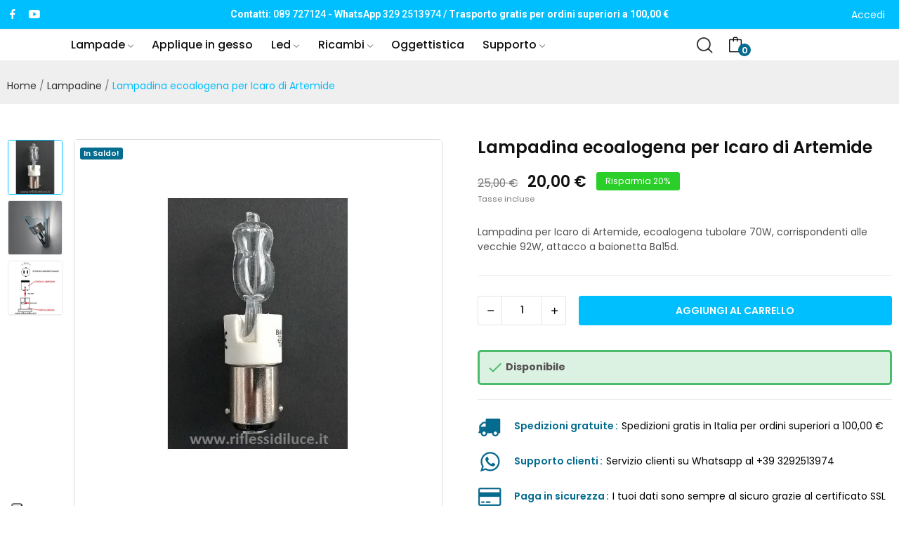

--- FILE ---
content_type: text/html; charset=utf-8
request_url: https://www.riflessidiluce.it/lampadine/621-lampadina-ecoalogena-per-icaro-di-artemide.html
body_size: 26377
content:
<!doctype html>
<html lang="it-IT">

  <head>
    
      
  <meta charset="utf-8">


  <meta http-equiv="x-ua-compatible" content="ie=edge">



  <link rel="canonical" href="https://www.riflessidiluce.it/lampadine/621-lampadina-ecoalogena-per-icaro-di-artemide.html">

  <title>artemide|ricambio|lampadina per icaro|alogena|a baionetta|salerno|</title>
  
    <link rel="preconnect" href="https://fonts.googleapis.com">
<link rel="preconnect" href="https://fonts.gstatic.com" crossorigin>

  
  <meta name="description" content="Lampadina per Icaro di Artemide, ecoalogena tubolare 70W, corrispondenti alle vecchie 92W, attacco a baionetta Ba15d.">
  <meta name="keywords" content="">
        <link rel="canonical" href="https://www.riflessidiluce.it/lampadine/621-lampadina-ecoalogena-per-icaro-di-artemide.html">
    
      
  
  
    <script type="application/ld+json">
  {
    "@context": "https://schema.org",
    "@type": "Organization",
    "name" : "Riflessi di Luce srl",
    "url" : "https://www.riflessidiluce.it/",
    "logo": {
      "@type": "ImageObject",
      "url":"https://www.riflessidiluce.it/img/logo-1726676657.jpg"
    }
  }
</script>

<script type="application/ld+json">
  {
    "@context": "https://schema.org",
    "@type": "WebPage",
    "isPartOf": {
      "@type": "WebSite",
      "url":  "https://www.riflessidiluce.it/",
      "name": "Riflessi di Luce srl"
    },
    "name": "artemide|ricambio|lampadina per icaro|alogena|a baionetta|salerno|",
    "url":  "https://www.riflessidiluce.it/lampadine/621-lampadina-ecoalogena-per-icaro-di-artemide.html"
  }
</script>


  <script type="application/ld+json">
    {
      "@context": "https://schema.org",
      "@type": "BreadcrumbList",
      "itemListElement": [
                      {
              "@type": "ListItem",
              "position": 1,
              "name": "Home",
              "item": "https://www.riflessidiluce.it/"
              },                        {
              "@type": "ListItem",
              "position": 2,
              "name": "Lampadine",
              "item": "https://www.riflessidiluce.it/20-lampadine"
              },                        {
              "@type": "ListItem",
              "position": 3,
              "name": "Lampadina ecoalogena per Icaro di Artemide",
              "item": "https://www.riflessidiluce.it/lampadine/621-lampadina-ecoalogena-per-icaro-di-artemide.html"
              }            ]
          }
  </script>
  
  
  
  
  
    
  

  
    <meta property="og:title" content="artemide|ricambio|lampadina per icaro|alogena|a baionetta|salerno|" />
    <meta property="og:description" content="Lampadina per Icaro di Artemide, ecoalogena tubolare 70W, corrispondenti alle vecchie 92W, attacco a baionetta Ba15d." />
    <meta property="og:url" content="https://www.riflessidiluce.it/lampadine/621-lampadina-ecoalogena-per-icaro-di-artemide.html" />
    <meta property="og:site_name" content="Riflessi di Luce srl" />
        



  <meta name="viewport" content="width=device-width, initial-scale=1">



  <link rel="icon" type="image/vnd.microsoft.icon" href="https://www.riflessidiluce.it/img/favicon.ico?1726676657">
  <link rel="shortcut icon" type="image/x-icon" href="https://www.riflessidiluce.it/img/favicon.ico?1726676657">


    <link rel="stylesheet" href="/modules/ps_checkout/views/css/payments.css?version=4.3.0" type="text/css" media="all">
  <link rel="stylesheet" href="https://fonts.googleapis.com/css2?family=Poppins:ital,wght@0,100;0,200;0,300;0,400;0,500;0,600;0,700;0,800;0,900;1,100;1,200;1,300;1,400;1,500;1,600;1,700;1,800;1,900&amp;display=swap" type="text/css" media="all">
  <link rel="stylesheet" href="https://www.riflessidiluce.it/themes/theme_optima/assets/cache/theme-ae9dda28.css" type="text/css" media="all">




    <script type="text/javascript" src="https://tps.trovaprezzi.it/javascripts/tracking-vanilla.min.js" ></script>


  <script type="text/javascript">
        var AdvancedEmailGuardData = {"meta":{"isGDPREnabled":true,"isLegacyOPCEnabled":false,"isLegacyMAModuleEnabled":false,"validationError":null},"settings":{"recaptcha":{"type":"v2_cbx","key":"6LdcxkcUAAAAAO22M-Sia_1ocvG6hdAsAObK3ndj","forms":{"contact_us":{"size":"normal","align":"offset","offset":3},"register":{"size":"normal","align":"center","offset":1},"reset_password":{"size":"normal","align":"center","offset":1},"newsletter":{"size":"normal","align":"left","offset":1}},"language":"shop","theme":"light","position":"bottomright","hidden":false,"deferred":false}},"context":{"ps":{"v17":true,"v17pc":true,"v17ch":true,"v16":false,"v161":false,"v15":false},"languageCode":"it","pageName":"product"},"trans":{"genericError":"Si \u00e8 verificato un errore, riprovare."}};
        var CLOSE = "Close Categories";
        var MORE = "More Categories";
        var ceFrontendConfig = {"isEditMode":"","stretchedSectionContainer":false,"is_rtl":false};
        var gdprSettings = {"consent_active":false,"Consent":{"ad_storage":"denied","ad_user_data":"denied","ad_personalization":"denied","analytics_storage":"denied"},"gdprEnabledModules":{"ps_currencyselector":false,"ps_languageselector":false,"ps_googleanalytics":false},"gdprCookieStoreUrl":"https:\/\/www.riflessidiluce.it\/module\/gdprpro\/storecookie","newsletterConsentText":"Voglio ricevere la newsletter","checkAllByDefault":false,"under18AlertText":"Devi avere 18 anni per visitare questo sito","closeModalOnlyWithButtons":false,"showWindow":true,"isBot":true,"doNotTrackCompliance":false,"reloadAfterSave":false,"reloadAfterAcceptAll":false,"scrollLock":false,"acceptByScroll":false};
        var gdprSettings_Consent_ad_personalization = "denied";
        var gdprSettings_Consent_ad_storage = "denied";
        var gdprSettings_Consent_ad_user_data = "denied";
        var gdprSettings_Consent_analytics_storage = "denied";
        var id_lang = 1;
        var pday_text = "day";
        var pdays_text = "days";
        var phour_text = "hour";
        var phours_text = "hours";
        var pmin_text = "min";
        var pmins_text = "mins";
        var pos_ajaxtab = "https:\/\/www.riflessidiluce.it\/module\/posthemeoptions\/ajax";
        var pos_cart_count = 0;
        var pos_subscription = "https:\/\/www.riflessidiluce.it\/module\/posthemeoptions\/subscription";
        var possearch_number = 10;
        var prestashop = {"cart":{"products":[],"totals":{"total":{"type":"total","label":"Totale","amount":0,"value":"0,00\u00a0\u20ac"},"total_including_tax":{"type":"total","label":"Totale (tasse incl.)","amount":0,"value":"0,00\u00a0\u20ac"},"total_excluding_tax":{"type":"total","label":"Totale (tasse escl.)","amount":0,"value":"0,00\u00a0\u20ac"}},"subtotals":{"products":{"type":"products","label":"Totale parziale","amount":0,"value":"0,00\u00a0\u20ac"},"discounts":null,"shipping":{"type":"shipping","label":"Spedizione","amount":0,"value":""},"tax":null},"products_count":0,"summary_string":"0 articoli","vouchers":{"allowed":1,"added":[]},"discounts":[],"minimalPurchase":0,"minimalPurchaseRequired":""},"currency":{"id":1,"name":"Euro","iso_code":"EUR","iso_code_num":"978","sign":"\u20ac"},"customer":{"lastname":null,"firstname":null,"email":null,"birthday":null,"newsletter":null,"newsletter_date_add":null,"optin":null,"website":null,"company":null,"siret":null,"ape":null,"is_logged":false,"gender":{"type":null,"name":null},"addresses":[]},"country":{"id_zone":9,"id_currency":0,"call_prefix":39,"iso_code":"IT","active":"1","contains_states":"1","need_identification_number":"0","need_zip_code":"1","zip_code_format":"NNNNN","display_tax_label":"1","name":"Italia","id":10},"language":{"name":"Italiano (Italian)","iso_code":"it","locale":"it-IT","language_code":"it","active":"1","is_rtl":"0","date_format_lite":"d\/m\/Y","date_format_full":"d\/m\/Y H:i:s","id":1},"page":{"title":"","canonical":"https:\/\/www.riflessidiluce.it\/lampadine\/621-lampadina-ecoalogena-per-icaro-di-artemide.html","meta":{"title":"artemide|ricambio|lampadina per icaro|alogena|a baionetta|salerno|","description":"Lampadina per Icaro di Artemide, ecoalogena tubolare 70W, corrispondenti alle vecchie 92W, attacco a baionetta Ba15d.","keywords":"","robots":"index"},"page_name":"product","body_classes":{"lang-it":true,"lang-rtl":false,"country-IT":true,"currency-EUR":true,"layout-full-width":true,"page-product":true,"tax-display-enabled":true,"page-customer-account":false,"product-id-621":true,"product-Lampadina ecoalogena per Icaro di Artemide":true,"product-id-category-20":true,"product-id-manufacturer-25":true,"product-id-supplier-0":true,"product-on-sale":true,"product-available-for-order":true},"admin_notifications":[],"password-policy":{"feedbacks":{"0":"Molto debole","1":"Debole","2":"Media","3":"Forte","4":"Molto forte","Straight rows of keys are easy to guess":"I tasti consecutivi sono facili da indovinare","Short keyboard patterns are easy to guess":"Gli schemi brevi sulla tastiera sono facili da indovinare","Use a longer keyboard pattern with more turns":"Utilizza uno schema pi\u00f9 lungo sulla tastiera con pi\u00f9 variazioni","Repeats like \"aaa\" are easy to guess":"Le ripetizioni come \u201caaa\u201d sono facili da indovinare","Repeats like \"abcabcabc\" are only slightly harder to guess than \"abc\"":"Le ripetizioni come \u201cabcabcabc\u201d sono solo leggermente pi\u00f9 difficili da indovinare rispetto ad \u201cabc\u201d","Sequences like abc or 6543 are easy to guess":"Le sequenze come \"abc\" o 6543 sono facili da indovinare","Recent years are easy to guess":"Gli anni recenti sono facili da indovinare","Dates are often easy to guess":"Le date sono spesso facili da indovinare","This is a top-10 common password":"Questa \u00e8 una delle 10 password pi\u00f9 comuni","This is a top-100 common password":"Questa \u00e8 una delle 100 password pi\u00f9 comuni","This is a very common password":"Questa password \u00e8 molto comune","This is similar to a commonly used password":"Questa password \u00e8 simile a un\u2019altra comunemente utilizzata","A word by itself is easy to guess":"Una parola di per s\u00e9 \u00e8 facile da indovinare","Names and surnames by themselves are easy to guess":"Nomi e cognomi sono di per s\u00e9 facili da indovinare","Common names and surnames are easy to guess":"Nomi e cognomi comuni sono facili da indovinare","Use a few words, avoid common phrases":"Utilizza diverse parole, evita le frasi comuni","No need for symbols, digits, or uppercase letters":"Nessun bisogno di simboli, cifre o lettere maiuscole","Avoid repeated words and characters":"Evita parole e caratteri ripetuti","Avoid sequences":"Evita le sequenze","Avoid recent years":"Evita gli anni recenti","Avoid years that are associated with you":"Evita gli anni associati a te","Avoid dates and years that are associated with you":"Evita date e anni associati a te","Capitalization doesn't help very much":"Le maiuscole non sono molto efficaci","All-uppercase is almost as easy to guess as all-lowercase":"Tutto maiuscolo \u00e8 quasi altrettanto facile da indovinare di tutto minuscolo","Reversed words aren't much harder to guess":"Le parole al contrario non sono molto pi\u00f9 difficili da indovinare","Predictable substitutions like '@' instead of 'a' don't help very much":"Sostituzioni prevedibili come \"@\" invece di \"a\" non sono molto efficaci","Add another word or two. Uncommon words are better.":"Aggiungi una o due parole in pi\u00f9. Le parole insolite sono pi\u00f9 sicure."}}},"shop":{"name":"Riflessi di Luce srl","logo":"https:\/\/www.riflessidiluce.it\/img\/logo-1726676657.jpg","stores_icon":"https:\/\/www.riflessidiluce.it\/img\/logo_stores.png","favicon":"https:\/\/www.riflessidiluce.it\/img\/favicon.ico"},"core_js_public_path":"\/themes\/","urls":{"base_url":"https:\/\/www.riflessidiluce.it\/","current_url":"https:\/\/www.riflessidiluce.it\/lampadine\/621-lampadina-ecoalogena-per-icaro-di-artemide.html","shop_domain_url":"https:\/\/www.riflessidiluce.it","img_ps_url":"https:\/\/www.riflessidiluce.it\/img\/","img_cat_url":"https:\/\/www.riflessidiluce.it\/img\/c\/","img_lang_url":"https:\/\/www.riflessidiluce.it\/img\/l\/","img_prod_url":"https:\/\/www.riflessidiluce.it\/img\/p\/","img_manu_url":"https:\/\/www.riflessidiluce.it\/img\/m\/","img_sup_url":"https:\/\/www.riflessidiluce.it\/img\/su\/","img_ship_url":"https:\/\/www.riflessidiluce.it\/img\/s\/","img_store_url":"https:\/\/www.riflessidiluce.it\/img\/st\/","img_col_url":"https:\/\/www.riflessidiluce.it\/img\/co\/","img_url":"https:\/\/www.riflessidiluce.it\/themes\/theme_optima\/assets\/img\/","css_url":"https:\/\/www.riflessidiluce.it\/themes\/theme_optima\/assets\/css\/","js_url":"https:\/\/www.riflessidiluce.it\/themes\/theme_optima\/assets\/js\/","pic_url":"https:\/\/www.riflessidiluce.it\/upload\/","theme_assets":"https:\/\/www.riflessidiluce.it\/themes\/theme_optima\/assets\/","theme_dir":"https:\/\/www.riflessidiluce.it\/themes\/theme_optima\/","pages":{"address":"https:\/\/www.riflessidiluce.it\/indirizzo","addresses":"https:\/\/www.riflessidiluce.it\/indirizzi","authentication":"https:\/\/www.riflessidiluce.it\/login","manufacturer":"https:\/\/www.riflessidiluce.it\/produttori","cart":"https:\/\/www.riflessidiluce.it\/carrello","category":"https:\/\/www.riflessidiluce.it\/index.php?controller=category","cms":"https:\/\/www.riflessidiluce.it\/index.php?controller=cms","contact":"https:\/\/www.riflessidiluce.it\/contattaci","discount":"https:\/\/www.riflessidiluce.it\/sconto","guest_tracking":"https:\/\/www.riflessidiluce.it\/tracciatura-ospite","history":"https:\/\/www.riflessidiluce.it\/cronologia-ordini","identity":"https:\/\/www.riflessidiluce.it\/identita","index":"https:\/\/www.riflessidiluce.it\/","my_account":"https:\/\/www.riflessidiluce.it\/il-mio-account","order_confirmation":"https:\/\/www.riflessidiluce.it\/conferma-ordine","order_detail":"https:\/\/www.riflessidiluce.it\/index.php?controller=order-detail","order_follow":"https:\/\/www.riflessidiluce.it\/segui-ordine","order":"https:\/\/www.riflessidiluce.it\/ordine","order_return":"https:\/\/www.riflessidiluce.it\/index.php?controller=order-return","order_slip":"https:\/\/www.riflessidiluce.it\/buono-ordine","pagenotfound":"https:\/\/www.riflessidiluce.it\/pagina-non-trovata","password":"https:\/\/www.riflessidiluce.it\/recupero-password","pdf_invoice":"https:\/\/www.riflessidiluce.it\/index.php?controller=pdf-invoice","pdf_order_return":"https:\/\/www.riflessidiluce.it\/index.php?controller=pdf-order-return","pdf_order_slip":"https:\/\/www.riflessidiluce.it\/index.php?controller=pdf-order-slip","prices_drop":"https:\/\/www.riflessidiluce.it\/calo-prezzi","product":"https:\/\/www.riflessidiluce.it\/index.php?controller=product","registration":"https:\/\/www.riflessidiluce.it\/index.php?controller=registration","search":"https:\/\/www.riflessidiluce.it\/ricerca","sitemap":"https:\/\/www.riflessidiluce.it\/mappa-del-sito","stores":"https:\/\/www.riflessidiluce.it\/dove-siamo","supplier":"https:\/\/www.riflessidiluce.it\/fornitore","new_products":"https:\/\/www.riflessidiluce.it\/nuovi-prodotti","brands":"https:\/\/www.riflessidiluce.it\/produttori","register":"https:\/\/www.riflessidiluce.it\/index.php?controller=registration","order_login":"https:\/\/www.riflessidiluce.it\/ordine?login=1"},"alternative_langs":[],"actions":{"logout":"https:\/\/www.riflessidiluce.it\/?mylogout="},"no_picture_image":{"bySize":{"small_default":{"url":"https:\/\/www.riflessidiluce.it\/img\/p\/it-default-small_default.jpg","width":98,"height":98},"cart_default":{"url":"https:\/\/www.riflessidiluce.it\/img\/p\/it-default-cart_default.jpg","width":125,"height":125},"home_default":{"url":"https:\/\/www.riflessidiluce.it\/img\/p\/it-default-home_default.jpg","width":400,"height":400},"medium_default":{"url":"https:\/\/www.riflessidiluce.it\/img\/p\/it-default-medium_default.jpg","width":600,"height":600},"large_default":{"url":"https:\/\/www.riflessidiluce.it\/img\/p\/it-default-large_default.jpg","width":800,"height":800}},"small":{"url":"https:\/\/www.riflessidiluce.it\/img\/p\/it-default-small_default.jpg","width":98,"height":98},"medium":{"url":"https:\/\/www.riflessidiluce.it\/img\/p\/it-default-home_default.jpg","width":400,"height":400},"large":{"url":"https:\/\/www.riflessidiluce.it\/img\/p\/it-default-large_default.jpg","width":800,"height":800},"legend":""}},"configuration":{"display_taxes_label":true,"display_prices_tax_incl":true,"is_catalog":false,"show_prices":true,"opt_in":{"partner":false},"quantity_discount":{"type":"discount","label":"Sconto unit\u00e0"},"voucher_enabled":1,"return_enabled":0},"field_required":[],"breadcrumb":{"links":[{"title":"Home","url":"https:\/\/www.riflessidiluce.it\/"},{"title":"Lampadine","url":"https:\/\/www.riflessidiluce.it\/20-lampadine"},{"title":"Lampadina ecoalogena per Icaro di Artemide","url":"https:\/\/www.riflessidiluce.it\/lampadine\/621-lampadina-ecoalogena-per-icaro-di-artemide.html"}],"count":3},"link":{"protocol_link":"https:\/\/","protocol_content":"https:\/\/"},"time":1769002943,"static_token":"0c07aa0a8416b534f1d9173a892ccc39","token":"62a30a30c264f517db53ba8433e1a731","debug":false};
        var ps_checkout3dsEnabled = true;
        var ps_checkoutApplePayUrl = "https:\/\/www.riflessidiluce.it\/module\/ps_checkout\/applepay";
        var ps_checkoutAutoRenderDisabled = false;
        var ps_checkoutCancelUrl = "https:\/\/www.riflessidiluce.it\/module\/ps_checkout\/cancel";
        var ps_checkoutCardBrands = ["MASTERCARD","VISA","AMEX"];
        var ps_checkoutCardFundingSourceImg = "\/modules\/ps_checkout\/views\/img\/payment-cards.png";
        var ps_checkoutCardLogos = {"AMEX":"\/modules\/ps_checkout\/views\/img\/amex.svg","CB_NATIONALE":"\/modules\/ps_checkout\/views\/img\/cb.svg","DINERS":"\/modules\/ps_checkout\/views\/img\/diners.svg","DISCOVER":"\/modules\/ps_checkout\/views\/img\/discover.svg","JCB":"\/modules\/ps_checkout\/views\/img\/jcb.svg","MAESTRO":"\/modules\/ps_checkout\/views\/img\/maestro.svg","MASTERCARD":"\/modules\/ps_checkout\/views\/img\/mastercard.svg","UNIONPAY":"\/modules\/ps_checkout\/views\/img\/unionpay.svg","VISA":"\/modules\/ps_checkout\/views\/img\/visa.svg"};
        var ps_checkoutCartProductCount = 0;
        var ps_checkoutCheckUrl = "https:\/\/www.riflessidiluce.it\/module\/ps_checkout\/check";
        var ps_checkoutCheckoutTranslations = {"checkout.go.back.link.title":"Torna al pagamento","checkout.go.back.label":"Checkout","checkout.card.payment":"Pagamento con carta","checkout.page.heading":"Riepilogo dell\u2019ordine","checkout.cart.empty":"Il tuo carrello \u00e8 vuoto.","checkout.page.subheading.card":"Carta","checkout.page.subheading.paypal":"PayPal","checkout.payment.by.card":"Hai scelto di pagare con una carta.","checkout.payment.by.paypal":"Hai scelto di pagare con PayPal.","checkout.order.summary":"Ecco un riepilogo del tuo ordine:","checkout.order.amount.total":"L\u2019importo totale del tuo ordine ammonta a","checkout.order.included.tax":"(IVA inclusa)","checkout.order.confirm.label":"Confermare l\u2019ordine facendo clic su \u201cConfermo l\u2019ordine\u201d","paypal.hosted-fields.label.card-name":"Nome del titolare","paypal.hosted-fields.placeholder.card-name":"Nome del titolare","paypal.hosted-fields.label.card-number":"Numero carta","paypal.hosted-fields.placeholder.card-number":"Numero carta","paypal.hosted-fields.label.expiration-date":"Data di scadenza","paypal.hosted-fields.placeholder.expiration-date":"MM\/YY","paypal.hosted-fields.label.cvv":"Cod. di sicurezza","paypal.hosted-fields.placeholder.cvv":"XXX","payment-method-logos.title":"Pagamenti sicuri al 100%.","express-button.cart.separator":"o","express-button.checkout.express-checkout":"Acquisto rapido","error.paypal-sdk":"No PayPal Javascript SDK Instance","error.google-pay-sdk":"No Google Pay Javascript SDK Instance","error.google-pay.transaction-info":"An error occurred fetching Google Pay transaction info","error.apple-pay-sdk":"No Apple Pay Javascript SDK Instance","error.apple-pay.payment-request":"An error occurred fetching Apple Pay payment request","checkout.payment.others.link.label":"Altri metodi di pagamento","checkout.payment.others.confirm.button.label":"Confermo l\u2019ordine","checkout.form.error.label":"Si \u00e8 verificato un errore durante il pagamento. Riprova o contatta il team di supporto.","loader-component.label.header":"Grazie per l\u2019acquisto!","loader-component.label.body":"Si prega di attendere durante l'elaborazione del tuo pagamento","loader-component.label.body.longer":"This is taking longer than expected. Please wait...","error.paypal-sdk.contingency.cancel":"Autenticazione del titolare della carta annullata. Si prega di scegliere un altro metodo di pagamento o riprovare.","error.paypal-sdk.contingency.error":"Si \u00e8 verificato un errore durante l'autenticazione del titolare della carta. Si prega di scegliere un altro metodo di pagamento o riprovare.","error.paypal-sdk.contingency.failure":"Autenticazione del titolare della carta fallita. Si prega di scegliere un altro metodo di pagamento o riprovare.","error.paypal-sdk.contingency.unknown":"L'identit\u00e0 del titolare della carta non pu\u00f2 essere verificata. Si prega di scegliere un altro metodo di pagamento o riprovare.","ok":"Ok","cancel":"Cancel","checkout.payment.token.delete.modal.header":"Delete this payment method?","checkout.payment.token.delete.modal.content":"The following payment method will be deleted from your account:","checkout.payment.token.delete.modal.confirm-button":"Delete payment method","checkout.payment.loader.processing-request":"Please wait, we are processing your request","APPLE_PAY_MERCHANT_SESSION_VALIDATION_ERROR":"Non possiamo elaborare il tuo pagamento Apple Pay al momento. Questo potrebbe essere dovuto a un problema di verifica della configurazione del pagamento per questo sito. Riprova pi\u00f9 tardi o scegli un altro metodo di pagamento.","APPROVE_APPLE_PAY_VALIDATION_ERROR":"Abbiamo riscontrato un problema durante l\u2019elaborazione del tuo pagamento Apple Pay. Verifica i dettagli del tuo ordine e riprova o utilizza un altro metodo di pagamento."};
        var ps_checkoutCheckoutUrl = "https:\/\/www.riflessidiluce.it\/ordine";
        var ps_checkoutConfirmUrl = "https:\/\/www.riflessidiluce.it\/conferma-ordine";
        var ps_checkoutCreateUrl = "https:\/\/www.riflessidiluce.it\/module\/ps_checkout\/create";
        var ps_checkoutCspNonce = "";
        var ps_checkoutCustomMarks = [];
        var ps_checkoutExpressCheckoutCartEnabled = false;
        var ps_checkoutExpressCheckoutOrderEnabled = false;
        var ps_checkoutExpressCheckoutProductEnabled = false;
        var ps_checkoutExpressCheckoutSelected = false;
        var ps_checkoutExpressCheckoutUrl = "https:\/\/www.riflessidiluce.it\/module\/ps_checkout\/ExpressCheckout";
        var ps_checkoutFundingSource = "paypal";
        var ps_checkoutFundingSourcesSorted = ["card","paypal","paylater"];
        var ps_checkoutGooglePayUrl = "https:\/\/www.riflessidiluce.it\/module\/ps_checkout\/googlepay";
        var ps_checkoutHostedFieldsContingencies = "SCA_WHEN_REQUIRED";
        var ps_checkoutHostedFieldsEnabled = true;
        var ps_checkoutHostedFieldsSelected = false;
        var ps_checkoutIconsPath = "\/modules\/ps_checkout\/views\/img\/icons\/";
        var ps_checkoutLanguageIsoCode = "it";
        var ps_checkoutLoaderImage = "\/modules\/ps_checkout\/views\/img\/loader.svg";
        var ps_checkoutPartnerAttributionId = "PrestaShop_Cart_PSXO_PSDownload";
        var ps_checkoutPayLaterCartPageButtonEnabled = false;
        var ps_checkoutPayLaterCategoryPageBannerEnabled = false;
        var ps_checkoutPayLaterHomePageBannerEnabled = false;
        var ps_checkoutPayLaterOrderPageBannerEnabled = false;
        var ps_checkoutPayLaterOrderPageButtonEnabled = false;
        var ps_checkoutPayLaterOrderPageMessageEnabled = true;
        var ps_checkoutPayLaterProductPageBannerEnabled = false;
        var ps_checkoutPayLaterProductPageButtonEnabled = false;
        var ps_checkoutPayLaterProductPageMessageEnabled = true;
        var ps_checkoutPayPalButtonConfiguration = {"color":"gold","shape":"rect","label":"pay"};
        var ps_checkoutPayPalEnvironment = "LIVE";
        var ps_checkoutPayPalOrderId = "";
        var ps_checkoutPayPalSdkConfig = {"clientId":"AXjYFXWyb4xJCErTUDiFkzL0Ulnn-bMm4fal4G-1nQXQ1ZQxp06fOuE7naKUXGkq2TZpYSiI9xXbs4eo","merchantId":"SQTDESLM9HERQ","currency":"EUR","intent":"capture","commit":"false","vault":"false","integrationDate":"2024-04-01","dataPartnerAttributionId":"PrestaShop_Cart_PSXO_PSDownload","dataCspNonce":"","dataEnable3ds":"true","disableFunding":"bancontact,blik,eps,giropay,ideal,mybank,p24","enableFunding":"paylater","components":"marks,funding-eligibility,messages"};
        var ps_checkoutPayWithTranslations = {"card":"Paga con carta di credito - 100% pagamenti sicuri","paypal":"Paga con PayPal","paylater":"Paga in 3 rate con PayPal"};
        var ps_checkoutPaymentMethodLogosTitleImg = "\/modules\/ps_checkout\/views\/img\/lock_checkout.svg";
        var ps_checkoutPaymentUrl = "https:\/\/www.riflessidiluce.it\/module\/ps_checkout\/payment";
        var ps_checkoutRenderPaymentMethodLogos = true;
        var ps_checkoutValidateUrl = "https:\/\/www.riflessidiluce.it\/module\/ps_checkout\/validate";
        var ps_checkoutVaultUrl = "https:\/\/www.riflessidiluce.it\/module\/ps_checkout\/vault";
        var ps_checkoutVersion = "4.3.0";
        var psec_text = "sec";
        var psecs_text = "secs";
        var psemailsubscription_subscription = "https:\/\/www.riflessidiluce.it\/module\/ps_emailsubscription\/subscription";
        var psr_icon_color = "#046c8f";
        var qm_icon_color = "#F19D76";
        var view_more = "View all";
      </script>



  <style type="text/css">
.animation1 {
	 -webkit-transition-duration: 500ms !important;
    -moz-transition-duration: 500ms !important;
    -o-transition-duration: 500ms !important;
    transition-duration: 500ms !important;
}

</style><style>
            .quickmenu-mobile-wrapper .quickmenu-item .block-title{
            color: #000000;
        }
    </style>

<script id="fabfacebookpixel_script" type="application/json">
	{
		"fabFacebookPixelAddToCartUrl": "https://www.riflessidiluce.it/module/fabfacebookpixel/addtocart?ajax=1",
		"fabFacebookPixelExecutorUrl": "//www.riflessidiluce.it/module/fabfacebookpixel/executor?ajax=1",
		"facebookPixelId": "513507799948526",
		"isPixelEnabled": "1",
		"pixelDelay": "0",
		"isDebug": "0",
		"moduleVersion": "3.6.3",
		"iubendaIntegration": "0",
		"customerGroups": "Visitatore",
		"defaultCustomerGroup": "",
		"isExportCombinations": "0",
		"cartProducts": [		],
		"canonicalUrl": "https://www.riflessidiluce.it/lampadine/621-lampadina-ecoalogena-per-icaro-di-artemide.html",
		
		"events": [
												{
				"type": "ViewContent",
				"params": {
					"content_type": "product",
					"id_product": "621",
					"content_ids": ["621"],
					"content_name": "Lampadina ecoalogena per Icaro di Artemide",
					"content_category": "Lampadine",
					"value": "20.00",
					"description": "Lampadina per Icaro di Artemide, ecoalogena tubolare 70W, corrispondenti alle vecchie 92W, attacco a baionetta Ba15d. Da noi trovate, oltre una vasta gamma di ricambi originali delle più famode marche di illuminotecnica, come: Artemide, Cini &amp;amp; Nils, De Majo, Fontanaarte, Egoluce, Panzeri, Rotaliana, ecc ecc, anche lampadine di ricambio. Lampadine alogene, ecoalogene, elettroniche a risparmio energetico e led.",
					"product_price": "20.00",
					"currency": "EUR",
					"customer_groups": "Visitatore",
					"default_customer_group": ""
				}
			},
																{
				"type": "PageView",
				"params": {
					"customerGroups": "Visitatore",
					"defaultCustomerGroup": ""
				}
			}
			]
	}
</script>

				<!-- Google Tag Manager -->
<script>(function(w,d,s,l,i){w[l]=w[l]||[];w[l].push({'gtm.start':
new Date().getTime(),event:'gtm.js'});var f=d.getElementsByTagName(s)[0],
j=d.createElement(s),dl=l!='dataLayer'?'&l='+l:'';j.async=true;j.src=
'https://www.googletagmanager.com/gtm.js?id='+i+dl;f.parentNode.insertBefore(j,f);
})(window,document,'script','dataLayer','GTM-5PM7TWJ3');</script>
<!-- End Google Tag Manager -->
<script type="text/javascript" src="https://embeds.iubenda.com/widgets/d7faca0a-ac2b-4d4f-a752-c7f823b8bc9b.js"></script>
			<script type='text/javascript'>
				var iCallback = function(){};

				if('callback' in _iub.csConfiguration) {
					if('onConsentGiven' in _iub.csConfiguration.callback) iCallback = _iub.csConfiguration.callback.onConsentGiven;

					_iub.csConfiguration.callback.onConsentGiven = function() {
						iCallback();

						jQuery('noscript._no_script_iub').each(function (a, b) { var el = jQuery(b); el.after(el.html()); });
					};
				};
			</script>




			
		
		   <!-- Google tag (gtag.js) -->
		   <!-- <script async src="https://www.googletagmanager.com/gtag/js?id=G-NWZVC6CZH5"></script>
			<script>
			  window.dataLayer = window.dataLayer || [];
			  function gtag(){dataLayer.push(arguments);}
			  gtag('js', new Date());

			  gtag('config', 'G-NWZVC6CZH5');
			</script> -->		
			
		
		
	  <!-- Biano Pixel Code -->
	        
					<script>
					// opzioni di configurazione
					const bianoPixelConfig = {
					consent: true, // boolean necessario
					debug: true, // boolean opzionale - fondamentalmente come falso
					};
					!function(b,i,a,n,o,p,x,s){ if(b.bianoTrack)return;o=b.bianoTrack=function(){o.callMethod? o.callMethod.apply(o,arguments):o.queue.push(arguments)};o.push=o;o.queue=[]; a=a||{};n=a.consent===void(0)?!0:!!a.consent;o.push('consent',n); s='script';p=i.createElement(s);p.async=!0; p.src='https://'+(n?'pixel.biano.it':'bianopixel.com')+ '/'+(a.debug?'debug':'min')+'/pixel.js'; x=i.getElementsByTagName(s)[0];x.parentNode.insertBefore(p,x);
					}(window,document,bianoPixelConfig);
					// Inizializza Biano Pixel con il tuo Merchant ID
					bianoTrack('init', 'it4abe86db2a8c8c94504b6ec0746791c8db1502b9'); </script>
				
      <!-- End Biano Pixel Code -->
	  
	  <!-- Biano Page View -->
			
				<script>
						bianoTrack('track', 'page_view');		
				 </script>
			    
  <meta property="og:type" content="product">
  <meta property="og:url" content="https://www.riflessidiluce.it/lampadine/621-lampadina-ecoalogena-per-icaro-di-artemide.html">
  <meta property="og:title" content="artemide|ricambio|lampadina per icaro|alogena|a baionetta|salerno|">
  <meta property="og:site_name" content="Riflessi di Luce srl">
  <meta property="og:description" content="Lampadina per Icaro di Artemide, ecoalogena tubolare 70W, corrispondenti alle vecchie 92W, attacco a baionetta Ba15d.">
  <meta property="og:image" content="https://www.riflessidiluce.it/2501-large_default/lampadina-ecoalogena-per-icaro-di-artemide.jpg">
      <meta property="product:pretax_price:amount" content="16.393442">
    <meta property="product:pretax_price:currency" content="EUR">
    <meta property="product:price:amount" content="20">
    <meta property="product:price:currency" content="EUR">
    
	<!-- Biano Piexl - Product view event ///////////////////// -->
		<!-- timmytag 18/11/2024 -->
			
				<script>
					bianoTrack('track', 'product_view',
							{id: '621'});
				</script>
			
	<!-- //////////// -->


  </head>

  <body id="product" class=" lang-it country-it currency-eur layout-full-width page-product tax-display-enabled product-id-621 product-lampadina-ecoalogena-per-icaro-di-artemide product-id-category-20 product-id-manufacturer-25 product-id-supplier-0 product-on-sale product-available-for-order ps_currencyselector_off ps_languageselector_off ps_googleanalytics_off elementor-page elementor-page-621030101  has-quickmenu no-buynow layout_wide sidebar_narrow product-grid-style6 product-grid-align-default grid-no-border ">
     
      <div class="quickmenu-mobile">
    <div class="quickmenu-mobile-wrapper">
                                    <div class="quickmenu-item quickmenu-link" >
                    <div class="block-icon">
                                                                                    <img class="svg pack1 invisible" src="/modules/posquickmenu/views/img/reassurance/pack1/House.svg">
                                                                        </div>
                    <div class="block-title">Home</div>                </div>
                        
                                    <div class="quickmenu-item quickmenu-cart" >
                    <div class="block-icon">
                                                                                    <img class="svg pack1 invisible" src="/modules/posquickmenu/views/img/reassurance/pack1/FullShoppingCart.svg">
                                                                            <span class="qm-count" id="qmcart-count"></span>
                    </div>
                    <div class="block-title">Cart</div>
                </div>
                        
                                    <div class="quickmenu-item quickmenu-custom">
                    <div class="block-icon">
                                                                                    <img class="svg pack1 invisible" src="/modules/posquickmenu/views/img/reassurance/pack1/Tools.svg">
                                                                        </div>
                                        <div class="block-title">Custom content</div>
                                        <div class="quickmenu-item_content">
                                                    &lt;p&gt;This is custom content&lt;/p&gt;
                                            </div>
                </div>
                        
            </div>
</div>
<!-- Google Tag Manager (noscript) -->
<noscript><iframe src="https://www.googletagmanager.com/ns.html?id=GTM-5PM7TWJ3" height="0" width="0" style="display:none;visibility:hidden"></iframe></noscript>
<!-- End Google Tag Manager (noscript) -->

    

    <main>
      
              

      <header id="header" class="use-sticky">
        
              <link rel="stylesheet" type="text/css" href="https://fonts.googleapis.com/css?family=Roboto:100,100italic,200,200italic,300,300italic,400,400italic,500,500italic,600,600italic,700,700italic,800,800italic,900,900italic|Roboto+Slab:100,100italic,200,200italic,300,300italic,400,400italic,500,500italic,600,600italic,700,700italic,800,800italic,900,900italic"><link rel="stylesheet" href="/modules/creativeelements/views/css/ce/global-1.css?1726675254"><link rel="stylesheet" href="/modules/creativeelements/views/css/ce/2010000.css?1756194140">        
        <div class="elementor elementor-2010000">
            <div class="elementor-inner">
                <div class="elementor-section-wrap">
                            <section data-id="cjxkrts" class="elementor-element elementor-element-cjxkrts elementor-section-stretched elementor-section-boxed elementor-section-height-default elementor-section-height-default elementor-hidden-tablet elementor-hidden-phone elementor-section elementor-top-section" data-element_type="section">
        
                    <div class="elementor-container elementor-column-gap-default">
                <div class="elementor-row">
                <div data-id="pabmejz" class="elementor-element elementor-element-pabmejz social-column elementor-column elementor-col-16 elementor-top-column" data-element_type="column">
            <div class="elementor-column-wrap elementor-element-populated">
                            <div class="elementor-widget-wrap">
                <div data-id="vaktfmu" class="elementor-element elementor-element-vaktfmu pewidth-inline elementor-widget elementor-widget-pos_social" data-settings="{&quot;block_width&quot;:&quot;inline&quot;}" data-element_type="pos_social.default">
                <div class="elementor-widget-container">
            		<div class="pos-socials-widget">
			<ul>
								<li>
						<a href="https://www.facebook.com/riflessi.di.luce.sa" target="_blank" title="facebook"><i class="ecolife-icon ei-facebook"></i></a>
					</li>
									<li>
						<a href="https://www.youtube.com/channel/UCYRcjnWtVKFRhirjG4kW3jw" target="_blank" title="youtube"><i class="ecolife-icon ei-youtube"></i></a>
					</li>
							</ul>
		</div>
		        </div>
                </div>
                        </div>
            </div>
        </div>
                <div data-id="yuetsif" class="elementor-element elementor-element-yuetsif info-text-column elementor-column elementor-col-66 elementor-top-column" data-element_type="column">
            <div class="elementor-column-wrap elementor-element-populated">
                            <div class="elementor-widget-wrap">
                <div data-id="muh22o6" class="elementor-element elementor-element-muh22o6 elementor-widget elementor-widget-text-editor" data-element_type="text-editor.default">
                <div class="elementor-widget-container">
                    <div class="elementor-text-editor elementor-clearfix"><p><strong>Contatti:</strong> 089 727124 - <strong>WhatsApp</strong> 329 2513974 / <strong>Trasporto gratis per ordini superiori a 100,00 €</strong></p></div>
                </div>
                </div>
                        </div>
            </div>
        </div>
                <div data-id="hzhnefc" class="elementor-element elementor-element-hzhnefc access-column elementor-column elementor-col-16 elementor-top-column" data-element_type="column">
            <div class="elementor-column-wrap elementor-element-populated">
                            <div class="elementor-widget-wrap">
                <div data-id="mvdcfti" class="elementor-element elementor-element-mvdcfti button-layout-text pewidth-inline pos-dropdown-right elementor-widget elementor-widget-posAccount" data-settings="{&quot;button_layout&quot;:&quot;text&quot;,&quot;search_width&quot;:&quot;inline&quot;}" data-element_type="posAccount.default">
                <div class="elementor-widget-container">
            		<div class="pos-account pos-header-element ">
							<a href="https://www.riflessidiluce.it/il-mio-account" class="account-login" >
					<i class="icon-rt-user"></i>
											<span>Accedi</span>
									</a>
								</div>
		        </div>
                </div>
                <div data-id="jkochxm" class="elementor-element elementor-element-jkochxm currency-layout-name pos-dropdown-left pewidth-inline elementor-widget elementor-widget-pos_currency" data-settings="{&quot;search_width&quot;:&quot;inline&quot;}" data-element_type="pos_currency.default">
                <div class="elementor-widget-container">
                    </div>
                </div>
                <div data-id="yjkwrpq" class="elementor-element elementor-element-yjkwrpq language-layout-name pos-dropdown-right pewidth-inline elementor-widget elementor-widget-pos_language" data-settings="{&quot;search_width&quot;:&quot;inline&quot;}" data-element_type="pos_language.default">
                <div class="elementor-widget-container">
                    </div>
                </div>
                        </div>
            </div>
        </div>
                        </div>
            </div>
        </section>
                <section data-id="4te9imb" class="elementor-element elementor-element-4te9imb elementor-section-stretched elementor-section-boxed elementor-section-height-default elementor-section-height-default elementor-hidden-desktop elementor-hidden-tablet elementor-hidden-phone elementor-section elementor-top-section" data-element_type="section">
        
                    <div class="elementor-container elementor-column-gap-default">
                <div class="elementor-row">
                <div data-id="ubs1dqm" class="elementor-element elementor-element-ubs1dqm info-text-column elementor-column elementor-col-100 elementor-top-column" data-element_type="column">
            <div class="elementor-column-wrap elementor-element-populated">
                            <div class="elementor-widget-wrap">
                <div data-id="293j0jm" class="elementor-element elementor-element-293j0jm elementor-widget elementor-widget-text-editor" data-element_type="text-editor.default">
                <div class="elementor-widget-container">
                    <div class="elementor-text-editor elementor-clearfix"><p><strong>CHIUSO PER FERIE - </strong>Gli ordini ricevuti per i prodotti disponibili saranno spediti lunedì 25 agosto</p></div>
                </div>
                </div>
                        </div>
            </div>
        </div>
                        </div>
            </div>
        </section>
                <section data-id="chompqr" class="elementor-element elementor-element-chompqr elementor-section-stretched elementor-section-boxed elementor-section-height-default elementor-section-height-default sticky-inner index-noborder absolute-header elementor-hidden-tablet elementor-hidden-phone elementor-section elementor-top-section" data-element_type="section">
        
                    <div class="elementor-container elementor-column-gap-default">
                <div class="elementor-row">
                <div data-id="ruxwjyi" class="elementor-element elementor-element-ruxwjyi main-menu-column elementor-column elementor-col-50 elementor-top-column" data-element_type="column">
            <div class="elementor-column-wrap elementor-element-populated">
                            <div class="elementor-widget-wrap">
                <div data-id="qveafbm" class="elementor-element elementor-element-qveafbm pewidth-inline elementor-widget elementor-widget-pos_menu" data-settings="{&quot;search_width&quot;:&quot;inline&quot;}" data-element_type="pos_menu.default">
                <div class="elementor-widget-container">
            <div id="_desktop_megamenu" class="main-menu ">
<div class="pos-menu-horizontal">
	<ul class="menu-content"> 
			 			
				<li class=" menu-item menu-item5  dropdown-mega hasChild ">
					<a  style="cursor: auto;" href="javascript:void(0)" >
						
												<span>Lampade</span>
												 <i class="hidden-md-down icon-rt-arrow-down"></i>						 
					</a>
																																	
						<span class="icon-drop-mobile"><i class="material-icons add">add </i><i class="material-icons remove">remove </i></span>						<div class="pos-sub-menu menu-dropdown  menu_slidedown" data-width="300px">
						<div class="pos-sub-inner">
																			<div class="pos-menu-row row ">
																											<div class="pos-menu-col col-xs-12 col-sm-12 lampade-menu-block ">
																																				<h4 class="column_title">Lampade</h4>
																								<span class="icon-drop-mobile"><i class="material-icons add">add </i><i class="material-icons remove">remove </i></span>																																		<ul class="ul-column column_dropdown ">
																									<li class="submenu-item ">
																													<a href="https://www.riflessidiluce.it/13-lampade-da-terra-">Lampade da Terra </a>
																																																										</li>
																									<li class="submenu-item ">
																													<a href="https://www.riflessidiluce.it/14-lampade-da-tavolo">Lampade da Tavolo</a>
																																																										</li>
																									<li class="submenu-item ">
																																																														<a href="/15-lampade-a-sospensione-e-lampadari">Lampade a Sospensione</a>
																	
																																										</li>
																									<li class="submenu-item ">
																													<a href="https://www.riflessidiluce.it/16-lampade-a-parete">Lampade a Parete</a>
																																																										</li>
																									<li class="submenu-item ">
																													<a href="https://www.riflessidiluce.it/17-lampade-a-soffitto">Lampade a Soffitto</a>
																																																										</li>
																									<li class="submenu-item ">
																													<a href="https://www.riflessidiluce.it/19-lampade-da-esterno">Lampade da Esterno</a>
																																																										</li>
																									<li class="submenu-item ">
																													<a href="https://www.riflessidiluce.it/18-lampade-da-incasso">Lampade da Incasso</a>
																																																										</li>
																									<li class="submenu-item ">
																																																														<a href="/23-lampade-in-offerta">Lampade in Offerta</a>
																	
																																										</li>
																								</ul>
																					</div>
																								</div>
																		</div>
						</div>
															</li>
			 			
				<li class=" menu-item menu-item6   ">
					<a  style="" href="https://www.riflessidiluce.it/35-in-gesso" >
						
												<span>Applique in gesso</span>
																		 
					</a>
																									</li>
			 			
				<li class=" menu-item menu-item7  dropdown-mega hasChild ">
					<a  style="cursor: auto;" href="javascript:void(0)" >
						
												<span>Led</span>
												 <i class="hidden-md-down icon-rt-arrow-down"></i>						 
					</a>
																																	
						<span class="icon-drop-mobile"><i class="material-icons add">add </i><i class="material-icons remove">remove </i></span>						<div class="pos-sub-menu menu-dropdown  menu_slidedown" data-width="300px">
						<div class="pos-sub-inner">
																			<div class="pos-menu-row row ">
																											<div class="pos-menu-col col-xs-12 col-sm-12 led-menu-block ">
																																				<h4 class="column_title">Led</h4>
																								<span class="icon-drop-mobile"><i class="material-icons add">add </i><i class="material-icons remove">remove </i></span>																																		<ul class="ul-column column_dropdown ">
																									<li class="submenu-item ">
																																																														<a href="/27-strisce-led">Strisce Led</a>
																	
																																										</li>
																									<li class="submenu-item ">
																																																														<a href="/34-per-strisce-led">Alimentatori per Strisce Led</a>
																	
																																										</li>
																									<li class="submenu-item ">
																																																														<a href="/37-per-faretti-led">Alimentatori per Faretti Led</a>
																	
																																										</li>
																									<li class="submenu-item ">
																																																														<a href="/24-tagli-di-luce-led">Profili di Luce Led</a>
																	
																																										</li>
																									<li class="submenu-item ">
																																																														<a href="/40-profili-di-alluminio-da-incasso-base-35-mm-con-bordo">Profili di Alluminio da incasso 35mm</a>
																	
																																										</li>
																									<li class="submenu-item ">
																																																														<a href="/41-tondoled-profilo-di-alluminio-tondo-con-strisce-led">Profili di Alluminio Tondi con Led</a>
																	
																																										</li>
																								</ul>
																					</div>
																								</div>
																		</div>
						</div>
															</li>
			 			
				<li class=" menu-item menu-item8  dropdown-mega hasChild ">
					<a  style="cursor: auto;" href="javascript:void(0)" >
						
												<span>Ricambi</span>
												 <i class="hidden-md-down icon-rt-arrow-down"></i>						 
					</a>
																																	
						<span class="icon-drop-mobile"><i class="material-icons add">add </i><i class="material-icons remove">remove </i></span>						<div class="pos-sub-menu menu-dropdown  menu_slidedown" data-width="600px">
						<div class="pos-sub-inner">
																			<div class="pos-menu-row row ">
																											<div class="pos-menu-col col-xs-12 col-sm-6  ">
																																				<h4 class="column_title">Ricambi Artemide</h4>
																								<span class="icon-drop-mobile"><i class="material-icons add">add </i><i class="material-icons remove">remove </i></span>																																		<ul class="ul-column column_dropdown ">
																									<li class="submenu-item ">
																																																														<a href="/28-ricambi-artemide-tolomeo">Ricambi Tolomeo</a>
																	
																																										</li>
																									<li class="submenu-item ">
																																																														<a href="/30-ricambi-tolomeo-micro">Ricambi Tolomeo Micro</a>
																	
																																										</li>
																									<li class="submenu-item ">
																																																														<a href="/31-ricambi-tolomeo-mini">Ricambi Tolomeo Mini</a>
																	
																																										</li>
																									<li class="submenu-item ">
																																																														<a href="/29-ricambi-tolomeo-standard">Ricambi Tolomeo Standard</a>
																	
																																										</li>
																									<li class="submenu-item ">
																																																														<a href="/32-ricambi-tolomeo-terra">Ricambi Tolomeo Terra</a>
																	
																																										</li>
																									<li class="submenu-item ">
																																																														<a href="/38-ricambi-artemide-tizio-e-tizio-35">Ricambi Tizio e Tizio 35</a>
																	
																																										</li>
																									<li class="submenu-item ">
																																																														<a href="/42-ricambi-artemide-tizio">Ricambi Tizio</a>
																	
																																										</li>
																									<li class="submenu-item ">
																																																														<a href="/43-ricambi-artemide-tizio-35">Ricambi Tizio 35</a>
																	
																																										</li>
																									<li class="submenu-item ">
																																																														<a href="/39-ricambi-artemide-castore-dioscuri">Ricambi Castore Dioscuri</a>
																	
																																										</li>
																									<li class="submenu-item ">
																																																														<a href="/25-ricambi-vari-artemide">Ricambi Artemide Vari</a>
																	
																																										</li>
																								</ul>
																					</div>
																			<div class="pos-menu-col col-xs-12 col-sm-6  ">
																																				<h4 class="column_title">Altri ricambi</h4>
																								<span class="icon-drop-mobile"><i class="material-icons add">add </i><i class="material-icons remove">remove </i></span>																																		<ul class="ul-column column_dropdown ">
																									<li class="submenu-item ">
																													<a href="https://www.riflessidiluce.it/44-ricambi-fontanaarte">Ricambi FontanaArte</a>
																																																										</li>
																									<li class="submenu-item ">
																													<a href="https://www.riflessidiluce.it/45-ricambi-de-majo">Ricambi De Majo</a>
																																																										</li>
																									<li class="submenu-item ">
																													<a href="https://www.riflessidiluce.it/20-lampadine">Lampadine</a>
																																																										</li>
																									<li class="submenu-item ">
																													<a href="https://www.riflessidiluce.it/21-accessori">Accessori</a>
																																																										</li>
																								</ul>
																					</div>
																								</div>
																		</div>
						</div>
															</li>
			 			
				<li class=" menu-item menu-item9   ">
					<a  style="" href="https://www.riflessidiluce.it/26-oggettistica" >
						
												<span>Oggettistica</span>
																		 
					</a>
																									</li>
			 			
				<li class=" menu-item menu-item2  dropdown-mega hasChild ">
					<a  style="cursor: auto;" href="javascript:void(0)" >
						
												<span>Supporto</span>
												 <i class="hidden-md-down icon-rt-arrow-down"></i>						 
					</a>
																																	
						<span class="icon-drop-mobile"><i class="material-icons add">add </i><i class="material-icons remove">remove </i></span>						<div class="pos-sub-menu menu-dropdown  menu_slidedown" data-width="600px">
						<div class="pos-sub-inner">
																			<div class="pos-menu-row row ">
																											<div class="pos-menu-col col-xs-12 col-sm-6  ">
																																				<h4 class="column_title">Supporto vendite</h4>
																								<span class="icon-drop-mobile"><i class="material-icons add">add </i><i class="material-icons remove">remove </i></span>																																		<ul class="ul-column column_dropdown ">
																									<li class="submenu-item ">
																																																														<a href="/content/6-pagamento">Modalità di pagamento</a>
																	
																																										</li>
																									<li class="submenu-item ">
																																																														<a href="/content/8-spedizione">Spedizioni</a>
																	
																																										</li>
																									<li class="submenu-item ">
																																																														<a href="/content/9-diritto-di-recesso">Diritto di recesso</a>
																	
																																										</li>
																								</ul>
																					</div>
																			<div class="pos-menu-col col-xs-12 col-sm-6  ">
																																				<h4 class="column_title">Legale</h4>
																								<span class="icon-drop-mobile"><i class="material-icons add">add </i><i class="material-icons remove">remove </i></span>																																		<ul class="ul-column column_dropdown ">
																									<li class="submenu-item ">
																																																														<a href="/content/2-privacy-policy">Informativa privacy</a>
																	
																																										</li>
																									<li class="submenu-item ">
																																																														<a href="/content/10-informativa-sull-uso-dei-cookie">Informativa sull&#039;uso dei cookie</a>
																	
																																										</li>
																								</ul>
																					</div>
																								</div>
																		</div>
						</div>
															</li>
			</ul>
	
</div>
</div>        </div>
                </div>
                        </div>
            </div>
        </div>
                <div data-id="lfsjwnv" class="elementor-element elementor-element-lfsjwnv cart-column elementor-column elementor-col-50 elementor-top-column" data-element_type="column">
            <div class="elementor-column-wrap elementor-element-populated">
                            <div class="elementor-widget-wrap">
                <div data-id="cxjhgav" class="elementor-element elementor-element-cxjhgav topbar pewidth-inline elementor-search--categories-left elementor-widget elementor-widget-posSearch" data-settings="{&quot;search_type&quot;:&quot;topbar&quot;,&quot;search_width&quot;:&quot;inline&quot;}" data-element_type="posSearch.default">
                <div class="elementor-widget-container">
            <div class="pos-search-wrapper">
	<form class="pos-search  js-dropdown search-topbar" role="search" action="//www.riflessidiluce.it/ricerca" data-search-controller-url="//www.riflessidiluce.it/ricerca" method="get">
		            <div class="pos-search__toggle" data-toggle="dropdown">
                <i class="icon-rt-loupe" aria-hidden="true"></i>
            </div>
            <div class="dropdown-menu">
        				<div class="pos-search__container">
					<div class="search-input-container">
												<input type="hidden" name="order" value="product.position.desc">
						<input class="pos-search__input" type="search" name="s" autocomplete="off" placeholder="Search..." />
												<span class="search-clear unvisible"></span> 
					</div>
										<button class="pos-search__submit" type="submit">
													<i class="icon-rt-loupe" aria-hidden="true"></i>
											</button>
																					<div class="dialog-lightbox-close-button dialog-close-button">
							<i class="icon-rt-close-outline" aria-hidden="true"></i> 
						</div>
									</div>
				<div class="pos-search__result unvisible"></div>
                	</div>
        	</form>
</div>
        </div>
                </div>
                <div data-id="xutgykr" class="elementor-element elementor-element-xutgykr button-layout-icon pewidth-inline elementor-widget elementor-widget-posWishlist" data-settings="{&quot;search_width&quot;:&quot;inline&quot;}" data-element_type="posWishlist.default">
                <div class="elementor-widget-container">
                    </div>
                </div>
                <div data-id="qjqovvg" class="elementor-element elementor-element-qjqovvg button-layout-icon pewidth-inline elementor-widget elementor-widget-posCart" data-settings="{&quot;search_width&quot;:&quot;inline&quot;}" data-element_type="posCart.default">
                <div class="elementor-widget-container">
            <div id="_desktop_cart_block">
  <div class="blockcart cart-preview cart-default" data-refresh-url="//www.riflessidiluce.it/module/posshoppingcart/ajax" data-cartitems="0">
     <a rel="nofollow" href="//www.riflessidiluce.it/carrello?action=show">
                <i class="icon-rt-bag"></i>
                <span class="cart-products-total">0,00 €</span>
        <span class="cart-products-count">0</span>
    </a>
	           <div class="popup_cart popup-dropdown">
          <ul>
                      </ul>
          <div class="price_content">
            
              
<div class="cart-detailed-totals js-cart-detailed-totals">
  
  <div class="card-block cart-detailed-subtotals js-cart-detailed-subtotals">
                  <div class="cart-summary-line" id="cart-subtotal-products">
          <span class="label js-subtotal">
                          0 articoli
                      </span>
          <span class="value">
            0,00 €
          </span>
                  </div>
                                          </div>
  
  
    <div class="card-block cart-summary-totals js-cart-summary-totals">

  
          <div class="cart-summary-line cart-total">
        <span class="label">Totale&nbsp;(Tasse incl.)</span>
        <span class="value">0,00 €</span>
      </div>
      

  
      

</div>
  
  </div>

            
          </div>
          <div class="checkout">
            <a href="//www.riflessidiluce.it/carrello?action=show" class="btn btn-primary">Processo di acquisto</a> 
          </div>
      </div>
    	  </div>
</div>
        </div>
                </div>
                        </div>
            </div>
        </div>
                        </div>
            </div>
        </section>
                <section data-id="xoccuan" class="elementor-element elementor-element-xoccuan elementor-section-boxed elementor-section-height-default elementor-section-height-default elementor-hidden-desktop elementor-section elementor-top-section" data-element_type="section">
        
                    <div class="elementor-container elementor-column-gap-default">
                <div class="elementor-row">
                <div data-id="eeatpfr" class="elementor-element elementor-element-eeatpfr elementor-sm-30 elementor-column elementor-col-25 elementor-top-column" data-element_type="column">
            <div class="elementor-column-wrap elementor-element-populated">
                            <div class="elementor-widget-wrap">
                <div data-id="vzjfgda" class="elementor-element elementor-element-vzjfgda pewidth-inline elementor-widget elementor-widget-pos_menu" data-settings="{&quot;search_width&quot;:&quot;inline&quot;}" data-element_type="pos_menu.default">
                <div class="elementor-widget-container">
            <div id="menu-icon"><i class="icon-rt-bars-solid"></i></div> 
<div class="menu-mobile-content" id="mobile_menu_wrapper">
	<div class="menu-mobile-inner">
		 
				<h4 class="menu-mobile-title">Menu</h4>
							<div id="mobile-megamenu" class="mobile-menu">
<div class="pos-menu-horizontal">
	<ul class="menu-content"> 
					<li class="menu-item menu-item5  hasChild ">
				
				<a  href="javascript:void(0)" >
					
										<span>Lampade</span>
									</a>
														
					<span class="icon-drop-mobile"><i class="material-icons add">add </i><i class="material-icons remove">remove </i></span>					<div class="pos-sub-menu menu-dropdown ">
					<div class="pos-sub-inner">
											<div class="pos-menu-row ">
																								<div class="pos-menu-col ">
																																	<h4 class="column_title">Lampade</h4>
																						<span class="icon-drop-mobile"><i class="material-icons add">add </i><i class="material-icons remove">remove </i></span>
																															<ul class="ul-column column_dropdown ">
																							<li class="submenu-item ">
																											<a href="https://www.riflessidiluce.it/13-lampade-da-terra-">Lampade da Terra </a>
																																																						</li>
																							<li class="submenu-item ">
																											<a href="https://www.riflessidiluce.it/14-lampade-da-tavolo">Lampade da Tavolo</a>
																																																						</li>
																							<li class="submenu-item ">
																																																										<a href="/15-lampade-a-sospensione-e-lampadari">Lampade a Sospensione</a>
																
																																							</li>
																							<li class="submenu-item ">
																											<a href="https://www.riflessidiluce.it/16-lampade-a-parete">Lampade a Parete</a>
																																																						</li>
																							<li class="submenu-item ">
																											<a href="https://www.riflessidiluce.it/17-lampade-a-soffitto">Lampade a Soffitto</a>
																																																						</li>
																							<li class="submenu-item ">
																											<a href="https://www.riflessidiluce.it/19-lampade-da-esterno">Lampade da Esterno</a>
																																																						</li>
																							<li class="submenu-item ">
																											<a href="https://www.riflessidiluce.it/18-lampade-da-incasso">Lampade da Incasso</a>
																																																						</li>
																							<li class="submenu-item ">
																																																										<a href="/23-lampade-in-offerta">Lampade in Offerta</a>
																
																																							</li>
																						</ul>
																			</div>
																					</div>
										
					</div>
					</div>
												</li>
					<li class="menu-item menu-item6   ">
				
				<a  href="https://www.riflessidiluce.it/35-in-gesso" >
					
										<span>Applique in gesso</span>
									</a>
							</li>
					<li class="menu-item menu-item7  hasChild ">
				
				<a  href="javascript:void(0)" >
					
										<span>Led</span>
									</a>
														
					<span class="icon-drop-mobile"><i class="material-icons add">add </i><i class="material-icons remove">remove </i></span>					<div class="pos-sub-menu menu-dropdown ">
					<div class="pos-sub-inner">
											<div class="pos-menu-row ">
																								<div class="pos-menu-col ">
																																	<h4 class="column_title">Led</h4>
																						<span class="icon-drop-mobile"><i class="material-icons add">add </i><i class="material-icons remove">remove </i></span>
																															<ul class="ul-column column_dropdown ">
																							<li class="submenu-item ">
																																																										<a href="/27-strisce-led">Strisce Led</a>
																
																																							</li>
																							<li class="submenu-item ">
																																																										<a href="/34-per-strisce-led">Alimentatori per Strisce Led</a>
																
																																							</li>
																							<li class="submenu-item ">
																																																										<a href="/37-per-faretti-led">Alimentatori per Faretti Led</a>
																
																																							</li>
																							<li class="submenu-item ">
																																																										<a href="/24-tagli-di-luce-led">Profili di Luce Led</a>
																
																																							</li>
																							<li class="submenu-item ">
																																																										<a href="/40-profili-di-alluminio-da-incasso-base-35-mm-con-bordo">Profili di Alluminio da incasso 35mm</a>
																
																																							</li>
																							<li class="submenu-item ">
																																																										<a href="/41-tondoled-profilo-di-alluminio-tondo-con-strisce-led">Profili di Alluminio Tondi con Led</a>
																
																																							</li>
																						</ul>
																			</div>
																					</div>
										
					</div>
					</div>
												</li>
					<li class="menu-item menu-item8  hasChild ">
				
				<a  href="javascript:void(0)" >
					
										<span>Ricambi</span>
									</a>
														
					<span class="icon-drop-mobile"><i class="material-icons add">add </i><i class="material-icons remove">remove </i></span>					<div class="pos-sub-menu menu-dropdown ">
					<div class="pos-sub-inner">
											<div class="pos-menu-row ">
																								<div class="pos-menu-col ">
																																	<h4 class="column_title">Ricambi Artemide</h4>
																						<span class="icon-drop-mobile"><i class="material-icons add">add </i><i class="material-icons remove">remove </i></span>
																															<ul class="ul-column column_dropdown ">
																							<li class="submenu-item ">
																																																										<a href="/28-ricambi-artemide-tolomeo">Ricambi Tolomeo</a>
																
																																							</li>
																							<li class="submenu-item ">
																																																										<a href="/30-ricambi-tolomeo-micro">Ricambi Tolomeo Micro</a>
																
																																							</li>
																							<li class="submenu-item ">
																																																										<a href="/31-ricambi-tolomeo-mini">Ricambi Tolomeo Mini</a>
																
																																							</li>
																							<li class="submenu-item ">
																																																										<a href="/29-ricambi-tolomeo-standard">Ricambi Tolomeo Standard</a>
																
																																							</li>
																							<li class="submenu-item ">
																																																										<a href="/32-ricambi-tolomeo-terra">Ricambi Tolomeo Terra</a>
																
																																							</li>
																							<li class="submenu-item ">
																																																										<a href="/38-ricambi-artemide-tizio-e-tizio-35">Ricambi Tizio e Tizio 35</a>
																
																																							</li>
																							<li class="submenu-item ">
																																																										<a href="/42-ricambi-artemide-tizio">Ricambi Tizio</a>
																
																																							</li>
																							<li class="submenu-item ">
																																																										<a href="/43-ricambi-artemide-tizio-35">Ricambi Tizio 35</a>
																
																																							</li>
																							<li class="submenu-item ">
																																																										<a href="/39-ricambi-artemide-castore-dioscuri">Ricambi Castore Dioscuri</a>
																
																																							</li>
																							<li class="submenu-item ">
																																																										<a href="/25-ricambi-vari-artemide">Ricambi Artemide Vari</a>
																
																																							</li>
																						</ul>
																			</div>
																	<div class="pos-menu-col ">
																																	<h4 class="column_title">Altri ricambi</h4>
																						<span class="icon-drop-mobile"><i class="material-icons add">add </i><i class="material-icons remove">remove </i></span>
																															<ul class="ul-column column_dropdown ">
																							<li class="submenu-item ">
																											<a href="https://www.riflessidiluce.it/44-ricambi-fontanaarte">Ricambi FontanaArte</a>
																																																						</li>
																							<li class="submenu-item ">
																											<a href="https://www.riflessidiluce.it/45-ricambi-de-majo">Ricambi De Majo</a>
																																																						</li>
																							<li class="submenu-item ">
																											<a href="https://www.riflessidiluce.it/20-lampadine">Lampadine</a>
																																																						</li>
																							<li class="submenu-item ">
																											<a href="https://www.riflessidiluce.it/21-accessori">Accessori</a>
																																																						</li>
																						</ul>
																			</div>
																					</div>
										
					</div>
					</div>
												</li>
					<li class="menu-item menu-item9   ">
				
				<a  href="https://www.riflessidiluce.it/26-oggettistica" >
					
										<span>Oggettistica</span>
									</a>
							</li>
					<li class="menu-item menu-item2  hasChild ">
				
				<a  href="javascript:void(0)" >
					
										<span>Supporto</span>
									</a>
														
					<span class="icon-drop-mobile"><i class="material-icons add">add </i><i class="material-icons remove">remove </i></span>					<div class="pos-sub-menu menu-dropdown ">
					<div class="pos-sub-inner">
											<div class="pos-menu-row ">
																								<div class="pos-menu-col ">
																																	<h4 class="column_title">Supporto vendite</h4>
																						<span class="icon-drop-mobile"><i class="material-icons add">add </i><i class="material-icons remove">remove </i></span>
																															<ul class="ul-column column_dropdown ">
																							<li class="submenu-item ">
																																																										<a href="/content/6-pagamento">Modalità di pagamento</a>
																
																																							</li>
																							<li class="submenu-item ">
																																																										<a href="/content/8-spedizione">Spedizioni</a>
																
																																							</li>
																							<li class="submenu-item ">
																																																										<a href="/content/9-diritto-di-recesso">Diritto di recesso</a>
																
																																							</li>
																						</ul>
																			</div>
																	<div class="pos-menu-col ">
																																	<h4 class="column_title">Legale</h4>
																						<span class="icon-drop-mobile"><i class="material-icons add">add </i><i class="material-icons remove">remove </i></span>
																															<ul class="ul-column column_dropdown ">
																							<li class="submenu-item ">
																																																										<a href="/content/2-privacy-policy">Informativa privacy</a>
																
																																							</li>
																							<li class="submenu-item ">
																																																										<a href="/content/10-informativa-sull-uso-dei-cookie">Informativa sull&#039;uso dei cookie</a>
																
																																							</li>
																						</ul>
																			</div>
																					</div>
										
					</div>
					</div>
												</li>
			</ul>
	
</div>
</div>	
				<div class="menu-mobile-bottom">
			
			<div class="menu-close btn btn-primary"> 
				Chiudi
			</div>
		</div>
	</div>
</div>        </div>
                </div>
                <div data-id="qcnkchf" class="elementor-element elementor-element-qcnkchf topbar pewidth-inline elementor-search--categories-left elementor-widget elementor-widget-posSearch" data-settings="{&quot;search_type&quot;:&quot;topbar&quot;,&quot;search_width&quot;:&quot;inline&quot;}" data-element_type="posSearch.default">
                <div class="elementor-widget-container">
            <div class="pos-search-wrapper">
	<form class="pos-search  js-dropdown search-topbar" role="search" action="//www.riflessidiluce.it/ricerca" data-search-controller-url="//www.riflessidiluce.it/ricerca" method="get">
		            <div class="pos-search__toggle" data-toggle="dropdown">
                <i class="icon-rt-loupe" aria-hidden="true"></i>
            </div>
            <div class="dropdown-menu">
        				<div class="pos-search__container">
					<div class="search-input-container">
												<input type="hidden" name="order" value="product.position.desc">
						<input class="pos-search__input" type="search" name="s" autocomplete="off" placeholder="Search..." />
												<span class="search-clear unvisible"></span> 
					</div>
										<button class="pos-search__submit" type="submit">
													<i class="icon-rt-loupe" aria-hidden="true"></i>
											</button>
																					<div class="dialog-lightbox-close-button dialog-close-button">
							<i class="icon-rt-close-outline" aria-hidden="true"></i> 
						</div>
									</div>
				<div class="pos-search__result unvisible"></div>
                	</div>
        	</form>
</div>
        </div>
                </div>
                        </div>
            </div>
        </div>
                <div data-id="kmrwtmx" class="elementor-element elementor-element-kmrwtmx elementor-sm-40 elementor-column elementor-col-50 elementor-top-column" data-element_type="column">
            <div class="elementor-column-wrap elementor-element-populated">
                            <div class="elementor-widget-wrap">
                <div data-id="hnalpsc" class="elementor-element elementor-element-hnalpsc elementor-widget elementor-widget-posLogo" data-element_type="posLogo.default">
                <div class="elementor-widget-container">
            			<div id="_desktop_logo">
				<a href="https://www.riflessidiluce.it/" class="site-logo">
					<img src="/img/logo-1726676657.jpg" alt="Riflessi di Luce srl" />
				</a>
			</div>
			        </div>
                </div>
                        </div>
            </div>
        </div>
                <div data-id="gbznwsb" class="elementor-element elementor-element-gbznwsb elementor-sm-30 elementor-column elementor-col-25 elementor-top-column" data-element_type="column">
            <div class="elementor-column-wrap elementor-element-populated">
                            <div class="elementor-widget-wrap">
                <div data-id="gwocxok" class="elementor-element elementor-element-gwocxok button-layout-icon pewidth-inline pos-dropdown-right elementor-widget elementor-widget-posAccount" data-settings="{&quot;button_layout&quot;:&quot;icon&quot;,&quot;search_width&quot;:&quot;inline&quot;}" data-element_type="posAccount.default">
                <div class="elementor-widget-container">
            		<div class="pos-account pos-header-element ">
							<a href="https://www.riflessidiluce.it/il-mio-account" class="account-login" >
					<i class="icon-rt-user"></i>
											<span>Accedi</span>
									</a>
								</div>
		        </div>
                </div>
                <div data-id="jogqslo" class="elementor-element elementor-element-jogqslo button-layout-icon pewidth-inline elementor-widget elementor-widget-posCart" data-settings="{&quot;search_width&quot;:&quot;inline&quot;}" data-element_type="posCart.default">
                <div class="elementor-widget-container">
            <div id="_desktop_cart_block">
  <div class="blockcart cart-preview cart-default" data-refresh-url="//www.riflessidiluce.it/module/posshoppingcart/ajax" data-cartitems="0">
     <a rel="nofollow" href="//www.riflessidiluce.it/carrello?action=show">
                <i class="icon-rt-bag"></i>
                <span class="cart-products-total">0,00 €</span>
        <span class="cart-products-count">0</span>
    </a>
	           <div class="popup_cart popup-dropdown">
          <ul>
                      </ul>
          <div class="price_content">
            
              
<div class="cart-detailed-totals js-cart-detailed-totals">
  
  <div class="card-block cart-detailed-subtotals js-cart-detailed-subtotals">
                  <div class="cart-summary-line" id="cart-subtotal-products">
          <span class="label js-subtotal">
                          0 articoli
                      </span>
          <span class="value">
            0,00 €
          </span>
                  </div>
                                          </div>
  
  
    <div class="card-block cart-summary-totals js-cart-summary-totals">

  
          <div class="cart-summary-line cart-total">
        <span class="label">Totale&nbsp;(Tasse incl.)</span>
        <span class="value">0,00 €</span>
      </div>
      

  
      

</div>
  
  </div>

            
          </div>
          <div class="checkout">
            <a href="//www.riflessidiluce.it/carrello?action=show" class="btn btn-primary">Processo di acquisto</a> 
          </div>
      </div>
    	  </div>
</div>
        </div>
                </div>
                        </div>
            </div>
        </div>
                        </div>
            </div>
        </section>
                        </div>
            </div>
        </div>
        
        
      </header>

      <section id="wrapper">
	          		    		
		
		<!-- timmytag 10/10/2024 eliminato background -->
		<!-- <div class=" page-title-wrapper p_tilte_small" > -->
		
		<div class=" page-title-wrapper p_tilte_small">
		
			<div class="container">
			  
			   			  
			
				<nav data-depth="3" class="breadcrumb"> 
  <ol>
    
              
          <li>
                          <a href="https://www.riflessidiluce.it/"><span>Home</span></a>
                      </li>
        
              
          <li>
                          <a href="https://www.riflessidiluce.it/20-lampadine"><span>Lampadine</span></a>
                      </li>
        
              
          <li>
                          <span>Lampadina ecoalogena per Icaro di Artemide</span>
                      </li>
        
          
  </ol>
</nav>
			
			
			</div>
		</div>
		
				
          
<aside id="notifications">
  <div class="container">
    
    
    
      </div>
</aside>
        
        
        <div class="container">
				
			
			<div class="row row-wrapper">	
			  
			  
			<div id="content-wrapper" class="js-content-wrapper 
  col-xs-12">
			
			

  <section id="main" itemscope itemtype="https://schema.org/Product">
    <meta itemprop="url" content="https://www.riflessidiluce.it/lampadine/621-lampadina-ecoalogena-per-icaro-di-artemide.html">
          <div class="row product-container product-layout1">
  <div class="col-md-6">
    
      <section class="page-content" id="content">
        
          
              
  <div class="images-container left-vertical">
    
    
      <div class="product-cover-container">
        
          <ul class="product-flag">
                        <li class=" on-sale">In saldo!</li>
                        <li class=" discount">-20%</li>
                      </ul>
        
        <div class="product-cover slick-block">
                      <div class="cover-item">
                          <div class="easyzoom easyzoom--overlay">
              <a href="https://www.riflessidiluce.it/2501-large_default/lampadina-ecoalogena-per-icaro-di-artemide.jpg">
               <img class="" src="https://www.riflessidiluce.it/2501-large_default/lampadina-ecoalogena-per-icaro-di-artemide.jpg" alt="Lampadina ecoalogena per Icaro di Artemide" title="Lampadina ecoalogena per Icaro di Artemide" itemprop="image">
              </a>
              </div>

                        </div>
                      <div class="cover-item">
                          <div class="easyzoom easyzoom--overlay">
              <a href="https://www.riflessidiluce.it/2502-large_default/lampadina-ecoalogena-per-icaro-di-artemide.jpg">
               <img class="" src="https://www.riflessidiluce.it/2502-large_default/lampadina-ecoalogena-per-icaro-di-artemide.jpg" alt="Lampadina ecoalogena potenza 70W ricambio per l&#039;applique Icaro di Artemide" title="Lampadina ecoalogena potenza 70W ricambio per l&#039;applique Icaro di Artemide" itemprop="image">
              </a>
              </div>

                        </div>
                      <div class="cover-item">
                          <div class="easyzoom easyzoom--overlay">
              <a href="https://www.riflessidiluce.it/1928-large_default/lampadina-ecoalogena-per-icaro-di-artemide.jpg">
               <img class="" src="https://www.riflessidiluce.it/1928-large_default/lampadina-ecoalogena-per-icaro-di-artemide.jpg" alt="Attacco della lampadina di ricambio per Icaro di Artemide" title="Attacco della lampadina di ricambio per Icaro di Artemide" itemprop="image">
              </a>
              </div>

                        </div>
                  </div>
      </div>
    
    
        <ul class="product-images slick-block" data-item="5">
                  <div class="image-item">
          <img
            class="thumb js-thumb  selected "
            src="https://www.riflessidiluce.it/2501-home_default/lampadina-ecoalogena-per-icaro-di-artemide.jpg"
            alt="Lampadina ecoalogena per Icaro di Artemide"
            title="Lampadina ecoalogena per Icaro di Artemide"
            width="100"
            itemprop="image">
          </div>
                  <div class="image-item">
          <img
            class="thumb js-thumb "
            src="https://www.riflessidiluce.it/2502-home_default/lampadina-ecoalogena-per-icaro-di-artemide.jpg"
            alt="Lampadina ecoalogena potenza 70W ricambio per l&#039;applique Icaro di Artemide"
            title="Lampadina ecoalogena potenza 70W ricambio per l&#039;applique Icaro di Artemide"
            width="100"
            itemprop="image">
          </div>
                  <div class="image-item">
          <img
            class="thumb js-thumb "
            src="https://www.riflessidiluce.it/1928-home_default/lampadina-ecoalogena-per-icaro-di-artemide.jpg"
            alt="Attacco della lampadina di ricambio per Icaro di Artemide"
            title="Attacco della lampadina di ricambio per Icaro di Artemide"
            width="100"
            itemprop="image">
          </div>
                </ul>
    
  
  </div>
          
        
      </section>
    
    </div>
    <div class="col-md-6">
		
		
		<h1 class="h1 namne_details" >Lampadina ecoalogena per Icaro di Artemide</h1>
		
		
		
		
		  <div class="product-prices js-product-prices">
    
              <div class="product-discount">
          
          <span class="regular-price">25,00 €</span>
        </div>
          

    
      <div
        class="product-price has-discount">

        <div class="current-price">
          <span class='current-price-value' content="20">
                                      20,00 €
                      </span>

                                    <span class="discount discount-percentage">Risparmia 20%</span>
                              </div>

        
                  
      </div>
    

    
          

    
          

    
          

    

    <div class="tax-shipping-delivery-label">
              Tasse incluse
            
      
                                          </div>
  </div>
		

		<div class="product-information">
			 
			  <div id="product-description-short-621" class="product-description" ><p>Lampadina per Icaro di Artemide, ecoalogena tubolare 70W, corrispondenti alle vecchie 92W, attacco a baionetta Ba15d.</p></div>
			

			
			<div class="product-actions">
				
				<form action="https://www.riflessidiluce.it/carrello" method="post" id="add-to-cart-or-refresh">
				  <input type="hidden" name="token" value="0c07aa0a8416b534f1d9173a892ccc39">
				  <input type="hidden" name="id_product" value="621" id="product_page_product_id">
				  <input type="hidden" name="id_customization" value="0" id="product_customization_id">
				  
					<div class="product-variants js-product-variants">
  </div>
				  
				  	
				  
									  

				  
					<section class="product-discounts js-product-discounts">
  </section>
				  

				  
					<div class="product-add-to-cart js-product-add-to-cart">
      <span class="control-label">Quantità</span>

    
      <div class="product-quantity clearfix">
        <div class="qty">
          <input
            type="number"
            name="qty"
            id="quantity_wanted"
            inputmode="numeric"
            pattern="[0-9]*"
                          value="1"
              min="1"
                        class="input-group"
            aria-label="Quantità"
          >
        </div>

        <div class="add">
          <button
		    id="add_to_cart"
            class="btn btn-primary add-to-cart"
            data-button-action="add-to-cart"
            type="submit"
                      >
            <i class="material-icons shopping-cart">&#xE547;</i>
            Aggiungi al carrello
          </button>
		  
		 <!-- Biano Pixel - Product detail Add to cart event  ///////////////////// -->
		 <!-- timmytag 18/11/2024 -->
				                                                                                                                             	<script>
						var add_to_cart_button = document.getElementById('add_to_cart');
						add_to_cart_button.addEventListener('click', () => {
              var priceTextAll = '20,00 €';
                var priceTextExpl = priceTextAll.split(' ');
                var priceText = priceTextExpl[0].replace(',','.');
				        var priceNumber = parseFloat(priceText);
							var qty = document.getElementById("quantity_wanted");
              var qtyNumber = parseInt(qty.value)
							var add = {id: '621',
							quantity: qtyNumber,
							unit_price: priceNumber,
							currency: 'EUR', };
							bianoTrack('track', 'add_to_cart', add);                                                                
						});
					</script>
						  
		<!-- ////////////////////////////// -->	  

        </div>
		
		  <div class="buy">
          <button
            class="btn btn-primary buy-now"
            data-button-action="buy-now"
            type="submit"
                      >
            <i class="icon-rt-shopping-cart"></i> Acquista ora
          </button>
        </div>
		
      </div>
      <div class="cart_button">
        
      </div>
    

    
      <span id="product-availability" class="js-product-availability">
                              <i class="material-icons rtl-no-flip product-available">&#xE5CA;</i>
                    Disponibile
              </span>
    

    
      <p class="product-minimal-quantity js-product-minimal-quantity">
              </p>
    
  </div>
				  
				  
					  <div class="blockreassurance_product">
            <div>
            <span class="item-product">
                                                        <img src="/modules/blockreassurance/views/img/img_perso/icon-shipping.png">
                                    &nbsp;
            </span>
                          <span class="block-title" style="color:#000000;">Spedizioni gratuite</span>
              <p style="color:#000000;">Spedizioni gratis in Italia per ordini superiori a 100,00 €</p>
                    </div>
            <div>
            <span class="item-product">
                                                        <img src="/modules/blockreassurance/views/img/img_perso/icon-whatsapp.png">
                                    &nbsp;
            </span>
                          <span class="block-title" style="color:#000000;">Supporto clienti</span>
              <p style="color:#000000;">Servizio clienti su Whatsapp al +39 3292513974</p>
                    </div>
            <div>
            <span class="item-product">
                                                        <img src="/modules/blockreassurance/views/img/img_perso/icon-card.png">
                                    &nbsp;
            </span>
                          <span class="block-title" style="color:#000000;">Paga in sicurezza</span>
              <p style="color:#000000;">I tuoi dati sono sempre al sicuro grazie al certificato SSL</p>
                    </div>
        <div class="clearfix"></div>
</div>
  <div class="payment-detail">
<p>Paga con carta di credito o bonifico bancario</p>
<img src="/img/cms/payment-methods.png" alt="" /></div>

				  
				  
					<div class="product-additional-info js-product-additional-info">
  <!-- Block FeedatyProductWidget -->

<div id="feedatyBlock_ProductAdditionalInfo" class="block col-lg-12">

	<div id="FdWidget_ProductAdditionalInfo" class="col-lg-12 col-xs-12">
		<div class="feedaty_widget" data-ver="2021" data-id="696e96bcddf53" data-type="product" data-variant="Striscia-fullwrap" data-lang="all" data-gui="all" data-sku="621" data-snippets="0"></div>
	</div>

</div>
<script src="/modules/feedaty/views/js/feedaty-widget-product.js"></script>

<!-- END Block FeedatyProductWidget -->

      <div class="social-sharing">
      <span>Condividi:</span>
      <ul>
                  <li class="facebook icon-gray"><a href="https://www.facebook.com/sharer.php?u=https%3A%2F%2Fwww.riflessidiluce.it%2Flampadine%2F621-lampadina-ecoalogena-per-icaro-di-artemide.html" class="text-hide" title="Condividi" target="_blank" rel="noopener noreferrer">Condividi</a></li>
                  <li class="twitter icon-gray"><a href="https://twitter.com/intent/tweet?text=Lampadina+ecoalogena+per+Icaro+di+Artemide https%3A%2F%2Fwww.riflessidiluce.it%2Flampadine%2F621-lampadina-ecoalogena-per-icaro-di-artemide.html" class="text-hide" title="Twitta" target="_blank" rel="noopener noreferrer">Twitta</a></li>
                  <li class="pinterest icon-gray"><a href="https://www.pinterest.com/pin/create/button/?media=https%3A%2F%2Fwww.riflessidiluce.it%2F2501%2Flampadina-ecoalogena-per-icaro-di-artemide.jpg&amp;url=https%3A%2F%2Fwww.riflessidiluce.it%2Flampadine%2F621-lampadina-ecoalogena-per-icaro-di-artemide.html" class="text-hide" title="Pinterest" target="_blank" rel="noopener noreferrer">Pinterest</a></li>
              </ul>
    </div>
  

</div>
				  

				  				  
				</form>
			  

			</div>
		</div>
    </div>
	<div class="col-md-12">
		
		  <!-- Tab horizontal or vertical -->
<div class="tabs ">  
    <ul class="nav nav-tabs" role="tablist">
              <li class="nav-item">
           <a
             class="nav-link active"
             data-toggle="tab"
             href="#description"
             role="tab"
             aria-controls="description"
              aria-selected="true">Descrizione</a>
        </li>
            <li class="nav-item">
        <a
          class="nav-link"
          data-toggle="tab"
          href="#product-details"
          role="tab"
          aria-controls="product-details"
          >Dettagli del prodotto</a>
      </li>
            	   <li class="nav-item">
		
	   </li>
    </ul>

    <div class="tab-content" id="tab-content">
	 <div class="tab-pane fade in active" id="description" role="tabpanel">
       
         <div class="product-description"><p>Lampadina per Icaro di Artemide, ecoalogena tubolare 70W, corrispondenti alle vecchie 92W, attacco a baionetta Ba15d. Da noi trovate, oltre una vasta gamma di ricambi originali delle più famode marche di illuminotecnica, come: Artemide, Cini &amp; Nils, De Majo, Fontanaarte, Egoluce, Panzeri, Rotaliana, ecc ecc, anche lampadine di ricambio. Lampadine alogene, ecoalogene, elettroniche a risparmio energetico e led.</p></div>
       
     </div>
     
         <div class="tab-pane fade"id="product-details"
     data-product="{&quot;id_shop_default&quot;:1,&quot;id_manufacturer&quot;:25,&quot;id_supplier&quot;:0,&quot;reference&quot;:&quot;ba15d70w&quot;,&quot;is_virtual&quot;:&quot;0&quot;,&quot;delivery_in_stock&quot;:&quot;&quot;,&quot;delivery_out_stock&quot;:&quot;&quot;,&quot;id_category_default&quot;:20,&quot;on_sale&quot;:&quot;1&quot;,&quot;online_only&quot;:&quot;0&quot;,&quot;ecotax&quot;:0,&quot;minimal_quantity&quot;:1,&quot;low_stock_threshold&quot;:0,&quot;low_stock_alert&quot;:&quot;0&quot;,&quot;price&quot;:&quot;20,00\u00a0\u20ac&quot;,&quot;unity&quot;:&quot;&quot;,&quot;unit_price&quot;:&quot;&quot;,&quot;unit_price_ratio&quot;:0,&quot;additional_shipping_cost&quot;:&quot;0.000000&quot;,&quot;customizable&quot;:0,&quot;text_fields&quot;:0,&quot;uploadable_files&quot;:0,&quot;active&quot;:&quot;1&quot;,&quot;redirect_type&quot;:&quot;404&quot;,&quot;id_type_redirected&quot;:0,&quot;available_for_order&quot;:&quot;1&quot;,&quot;available_date&quot;:&quot;0000-00-00&quot;,&quot;show_condition&quot;:&quot;1&quot;,&quot;condition&quot;:&quot;new&quot;,&quot;show_price&quot;:&quot;1&quot;,&quot;indexed&quot;:&quot;1&quot;,&quot;visibility&quot;:&quot;both&quot;,&quot;cache_default_attribute&quot;:0,&quot;advanced_stock_management&quot;:&quot;0&quot;,&quot;date_add&quot;:&quot;2017-07-15 11:37:14&quot;,&quot;date_upd&quot;:&quot;2025-04-23 19:32:49&quot;,&quot;pack_stock_type&quot;:3,&quot;meta_description&quot;:&quot;&quot;,&quot;meta_keywords&quot;:&quot;&quot;,&quot;meta_title&quot;:&quot;artemide|ricambio|lampadina per icaro|alogena|a baionetta|salerno|&quot;,&quot;link_rewrite&quot;:&quot;lampadina-ecoalogena-per-icaro-di-artemide&quot;,&quot;name&quot;:&quot;Lampadina ecoalogena per Icaro di Artemide&quot;,&quot;description&quot;:&quot;&lt;p&gt;Lampadina per Icaro di Artemide, ecoalogena tubolare 70W, corrispondenti alle vecchie 92W, attacco a baionetta Ba15d. Da noi trovate, oltre una vasta gamma di ricambi originali delle pi\u00f9 famode marche di illuminotecnica, come: Artemide, Cini &amp;amp; Nils, De Majo, Fontanaarte, Egoluce, Panzeri, Rotaliana, ecc ecc, anche lampadine di ricambio. Lampadine alogene, ecoalogene, elettroniche a risparmio energetico e led.&lt;\/p&gt;&quot;,&quot;description_short&quot;:&quot;&lt;p&gt;Lampadina per Icaro di Artemide, ecoalogena tubolare 70W, corrispondenti alle vecchie 92W, attacco a baionetta Ba15d.&lt;\/p&gt;&quot;,&quot;available_now&quot;:&quot;Disponibile&quot;,&quot;available_later&quot;:&quot;TEMPI DI CONSEGNA 15\/20 GIORNI&quot;,&quot;id&quot;:621,&quot;id_product&quot;:621,&quot;out_of_stock&quot;:1,&quot;new&quot;:0,&quot;id_product_attribute&quot;:0,&quot;quantity_wanted&quot;:1,&quot;extraContent&quot;:[],&quot;allow_oosp&quot;:1,&quot;category&quot;:&quot;lampadine&quot;,&quot;category_name&quot;:&quot;Lampadine&quot;,&quot;link&quot;:&quot;https:\/\/www.riflessidiluce.it\/lampadine\/621-lampadina-ecoalogena-per-icaro-di-artemide.html&quot;,&quot;manufacturer_name&quot;:&quot;VARI&quot;,&quot;attribute_price&quot;:0,&quot;price_tax_exc&quot;:16.393442,&quot;price_without_reduction&quot;:25,&quot;reduction&quot;:5,&quot;specific_prices&quot;:{&quot;id_specific_price&quot;:44600,&quot;id_specific_price_rule&quot;:0,&quot;id_cart&quot;:0,&quot;id_product&quot;:621,&quot;id_shop&quot;:0,&quot;id_shop_group&quot;:0,&quot;id_currency&quot;:0,&quot;id_country&quot;:0,&quot;id_group&quot;:0,&quot;id_customer&quot;:0,&quot;id_product_attribute&quot;:0,&quot;price&quot;:&quot;-1.000000&quot;,&quot;from_quantity&quot;:1,&quot;reduction&quot;:&quot;0.200000&quot;,&quot;reduction_tax&quot;:1,&quot;reduction_type&quot;:&quot;percentage&quot;,&quot;from&quot;:&quot;0000-00-00 00:00:00&quot;,&quot;to&quot;:&quot;0000-00-00 00:00:00&quot;,&quot;score&quot;:32},&quot;quantity&quot;:20,&quot;quantity_all_versions&quot;:20,&quot;id_image&quot;:&quot;it-default&quot;,&quot;features&quot;:[],&quot;attachments&quot;:[],&quot;virtual&quot;:0,&quot;pack&quot;:0,&quot;packItems&quot;:[],&quot;nopackprice&quot;:0,&quot;customization_required&quot;:false,&quot;rate&quot;:22,&quot;tax_name&quot;:&quot;IVA IT 22%&quot;,&quot;ecotax_rate&quot;:0,&quot;customizations&quot;:{&quot;fields&quot;:[]},&quot;id_customization&quot;:0,&quot;is_customizable&quot;:false,&quot;show_quantities&quot;:true,&quot;quantity_label&quot;:&quot;Articoli&quot;,&quot;quantity_discounts&quot;:[],&quot;customer_group_discount&quot;:0,&quot;images&quot;:[{&quot;cover&quot;:1,&quot;id_image&quot;:2501,&quot;legend&quot;:&quot;Lampadina ecoalogena per Icaro di Artemide&quot;,&quot;position&quot;:1,&quot;bySize&quot;:{&quot;small_default&quot;:{&quot;url&quot;:&quot;https:\/\/www.riflessidiluce.it\/2501-small_default\/lampadina-ecoalogena-per-icaro-di-artemide.jpg&quot;,&quot;width&quot;:98,&quot;height&quot;:98,&quot;sources&quot;:{&quot;jpg&quot;:&quot;https:\/\/www.riflessidiluce.it\/2501-small_default\/lampadina-ecoalogena-per-icaro-di-artemide.jpg&quot;}},&quot;cart_default&quot;:{&quot;url&quot;:&quot;https:\/\/www.riflessidiluce.it\/2501-cart_default\/lampadina-ecoalogena-per-icaro-di-artemide.jpg&quot;,&quot;width&quot;:125,&quot;height&quot;:125,&quot;sources&quot;:{&quot;jpg&quot;:&quot;https:\/\/www.riflessidiluce.it\/2501-cart_default\/lampadina-ecoalogena-per-icaro-di-artemide.jpg&quot;}},&quot;home_default&quot;:{&quot;url&quot;:&quot;https:\/\/www.riflessidiluce.it\/2501-home_default\/lampadina-ecoalogena-per-icaro-di-artemide.jpg&quot;,&quot;width&quot;:400,&quot;height&quot;:400,&quot;sources&quot;:{&quot;jpg&quot;:&quot;https:\/\/www.riflessidiluce.it\/2501-home_default\/lampadina-ecoalogena-per-icaro-di-artemide.jpg&quot;}},&quot;medium_default&quot;:{&quot;url&quot;:&quot;https:\/\/www.riflessidiluce.it\/2501-medium_default\/lampadina-ecoalogena-per-icaro-di-artemide.jpg&quot;,&quot;width&quot;:600,&quot;height&quot;:600,&quot;sources&quot;:{&quot;jpg&quot;:&quot;https:\/\/www.riflessidiluce.it\/2501-medium_default\/lampadina-ecoalogena-per-icaro-di-artemide.jpg&quot;}},&quot;large_default&quot;:{&quot;url&quot;:&quot;https:\/\/www.riflessidiluce.it\/2501-large_default\/lampadina-ecoalogena-per-icaro-di-artemide.jpg&quot;,&quot;width&quot;:800,&quot;height&quot;:800,&quot;sources&quot;:{&quot;jpg&quot;:&quot;https:\/\/www.riflessidiluce.it\/2501-large_default\/lampadina-ecoalogena-per-icaro-di-artemide.jpg&quot;}}},&quot;small&quot;:{&quot;url&quot;:&quot;https:\/\/www.riflessidiluce.it\/2501-small_default\/lampadina-ecoalogena-per-icaro-di-artemide.jpg&quot;,&quot;width&quot;:98,&quot;height&quot;:98,&quot;sources&quot;:{&quot;jpg&quot;:&quot;https:\/\/www.riflessidiluce.it\/2501-small_default\/lampadina-ecoalogena-per-icaro-di-artemide.jpg&quot;}},&quot;medium&quot;:{&quot;url&quot;:&quot;https:\/\/www.riflessidiluce.it\/2501-home_default\/lampadina-ecoalogena-per-icaro-di-artemide.jpg&quot;,&quot;width&quot;:400,&quot;height&quot;:400,&quot;sources&quot;:{&quot;jpg&quot;:&quot;https:\/\/www.riflessidiluce.it\/2501-home_default\/lampadina-ecoalogena-per-icaro-di-artemide.jpg&quot;}},&quot;large&quot;:{&quot;url&quot;:&quot;https:\/\/www.riflessidiluce.it\/2501-large_default\/lampadina-ecoalogena-per-icaro-di-artemide.jpg&quot;,&quot;width&quot;:800,&quot;height&quot;:800,&quot;sources&quot;:{&quot;jpg&quot;:&quot;https:\/\/www.riflessidiluce.it\/2501-large_default\/lampadina-ecoalogena-per-icaro-di-artemide.jpg&quot;}},&quot;associatedVariants&quot;:[]},{&quot;cover&quot;:null,&quot;id_image&quot;:2502,&quot;legend&quot;:&quot;Lampadina ecoalogena potenza 70W ricambio per l&#039;applique Icaro di Artemide&quot;,&quot;position&quot;:2,&quot;bySize&quot;:{&quot;small_default&quot;:{&quot;url&quot;:&quot;https:\/\/www.riflessidiluce.it\/2502-small_default\/lampadina-ecoalogena-per-icaro-di-artemide.jpg&quot;,&quot;width&quot;:98,&quot;height&quot;:98,&quot;sources&quot;:{&quot;jpg&quot;:&quot;https:\/\/www.riflessidiluce.it\/2502-small_default\/lampadina-ecoalogena-per-icaro-di-artemide.jpg&quot;}},&quot;cart_default&quot;:{&quot;url&quot;:&quot;https:\/\/www.riflessidiluce.it\/2502-cart_default\/lampadina-ecoalogena-per-icaro-di-artemide.jpg&quot;,&quot;width&quot;:125,&quot;height&quot;:125,&quot;sources&quot;:{&quot;jpg&quot;:&quot;https:\/\/www.riflessidiluce.it\/2502-cart_default\/lampadina-ecoalogena-per-icaro-di-artemide.jpg&quot;}},&quot;home_default&quot;:{&quot;url&quot;:&quot;https:\/\/www.riflessidiluce.it\/2502-home_default\/lampadina-ecoalogena-per-icaro-di-artemide.jpg&quot;,&quot;width&quot;:400,&quot;height&quot;:400,&quot;sources&quot;:{&quot;jpg&quot;:&quot;https:\/\/www.riflessidiluce.it\/2502-home_default\/lampadina-ecoalogena-per-icaro-di-artemide.jpg&quot;}},&quot;medium_default&quot;:{&quot;url&quot;:&quot;https:\/\/www.riflessidiluce.it\/2502-medium_default\/lampadina-ecoalogena-per-icaro-di-artemide.jpg&quot;,&quot;width&quot;:600,&quot;height&quot;:600,&quot;sources&quot;:{&quot;jpg&quot;:&quot;https:\/\/www.riflessidiluce.it\/2502-medium_default\/lampadina-ecoalogena-per-icaro-di-artemide.jpg&quot;}},&quot;large_default&quot;:{&quot;url&quot;:&quot;https:\/\/www.riflessidiluce.it\/2502-large_default\/lampadina-ecoalogena-per-icaro-di-artemide.jpg&quot;,&quot;width&quot;:800,&quot;height&quot;:800,&quot;sources&quot;:{&quot;jpg&quot;:&quot;https:\/\/www.riflessidiluce.it\/2502-large_default\/lampadina-ecoalogena-per-icaro-di-artemide.jpg&quot;}}},&quot;small&quot;:{&quot;url&quot;:&quot;https:\/\/www.riflessidiluce.it\/2502-small_default\/lampadina-ecoalogena-per-icaro-di-artemide.jpg&quot;,&quot;width&quot;:98,&quot;height&quot;:98,&quot;sources&quot;:{&quot;jpg&quot;:&quot;https:\/\/www.riflessidiluce.it\/2502-small_default\/lampadina-ecoalogena-per-icaro-di-artemide.jpg&quot;}},&quot;medium&quot;:{&quot;url&quot;:&quot;https:\/\/www.riflessidiluce.it\/2502-home_default\/lampadina-ecoalogena-per-icaro-di-artemide.jpg&quot;,&quot;width&quot;:400,&quot;height&quot;:400,&quot;sources&quot;:{&quot;jpg&quot;:&quot;https:\/\/www.riflessidiluce.it\/2502-home_default\/lampadina-ecoalogena-per-icaro-di-artemide.jpg&quot;}},&quot;large&quot;:{&quot;url&quot;:&quot;https:\/\/www.riflessidiluce.it\/2502-large_default\/lampadina-ecoalogena-per-icaro-di-artemide.jpg&quot;,&quot;width&quot;:800,&quot;height&quot;:800,&quot;sources&quot;:{&quot;jpg&quot;:&quot;https:\/\/www.riflessidiluce.it\/2502-large_default\/lampadina-ecoalogena-per-icaro-di-artemide.jpg&quot;}},&quot;associatedVariants&quot;:[]},{&quot;cover&quot;:null,&quot;id_image&quot;:1928,&quot;legend&quot;:&quot;Attacco della lampadina di ricambio per Icaro di Artemide&quot;,&quot;position&quot;:3,&quot;bySize&quot;:{&quot;small_default&quot;:{&quot;url&quot;:&quot;https:\/\/www.riflessidiluce.it\/1928-small_default\/lampadina-ecoalogena-per-icaro-di-artemide.jpg&quot;,&quot;width&quot;:98,&quot;height&quot;:98,&quot;sources&quot;:{&quot;jpg&quot;:&quot;https:\/\/www.riflessidiluce.it\/1928-small_default\/lampadina-ecoalogena-per-icaro-di-artemide.jpg&quot;}},&quot;cart_default&quot;:{&quot;url&quot;:&quot;https:\/\/www.riflessidiluce.it\/1928-cart_default\/lampadina-ecoalogena-per-icaro-di-artemide.jpg&quot;,&quot;width&quot;:125,&quot;height&quot;:125,&quot;sources&quot;:{&quot;jpg&quot;:&quot;https:\/\/www.riflessidiluce.it\/1928-cart_default\/lampadina-ecoalogena-per-icaro-di-artemide.jpg&quot;}},&quot;home_default&quot;:{&quot;url&quot;:&quot;https:\/\/www.riflessidiluce.it\/1928-home_default\/lampadina-ecoalogena-per-icaro-di-artemide.jpg&quot;,&quot;width&quot;:400,&quot;height&quot;:400,&quot;sources&quot;:{&quot;jpg&quot;:&quot;https:\/\/www.riflessidiluce.it\/1928-home_default\/lampadina-ecoalogena-per-icaro-di-artemide.jpg&quot;}},&quot;medium_default&quot;:{&quot;url&quot;:&quot;https:\/\/www.riflessidiluce.it\/1928-medium_default\/lampadina-ecoalogena-per-icaro-di-artemide.jpg&quot;,&quot;width&quot;:600,&quot;height&quot;:600,&quot;sources&quot;:{&quot;jpg&quot;:&quot;https:\/\/www.riflessidiluce.it\/1928-medium_default\/lampadina-ecoalogena-per-icaro-di-artemide.jpg&quot;}},&quot;large_default&quot;:{&quot;url&quot;:&quot;https:\/\/www.riflessidiluce.it\/1928-large_default\/lampadina-ecoalogena-per-icaro-di-artemide.jpg&quot;,&quot;width&quot;:800,&quot;height&quot;:800,&quot;sources&quot;:{&quot;jpg&quot;:&quot;https:\/\/www.riflessidiluce.it\/1928-large_default\/lampadina-ecoalogena-per-icaro-di-artemide.jpg&quot;}}},&quot;small&quot;:{&quot;url&quot;:&quot;https:\/\/www.riflessidiluce.it\/1928-small_default\/lampadina-ecoalogena-per-icaro-di-artemide.jpg&quot;,&quot;width&quot;:98,&quot;height&quot;:98,&quot;sources&quot;:{&quot;jpg&quot;:&quot;https:\/\/www.riflessidiluce.it\/1928-small_default\/lampadina-ecoalogena-per-icaro-di-artemide.jpg&quot;}},&quot;medium&quot;:{&quot;url&quot;:&quot;https:\/\/www.riflessidiluce.it\/1928-home_default\/lampadina-ecoalogena-per-icaro-di-artemide.jpg&quot;,&quot;width&quot;:400,&quot;height&quot;:400,&quot;sources&quot;:{&quot;jpg&quot;:&quot;https:\/\/www.riflessidiluce.it\/1928-home_default\/lampadina-ecoalogena-per-icaro-di-artemide.jpg&quot;}},&quot;large&quot;:{&quot;url&quot;:&quot;https:\/\/www.riflessidiluce.it\/1928-large_default\/lampadina-ecoalogena-per-icaro-di-artemide.jpg&quot;,&quot;width&quot;:800,&quot;height&quot;:800,&quot;sources&quot;:{&quot;jpg&quot;:&quot;https:\/\/www.riflessidiluce.it\/1928-large_default\/lampadina-ecoalogena-per-icaro-di-artemide.jpg&quot;}},&quot;associatedVariants&quot;:[]}],&quot;cover&quot;:{&quot;cover&quot;:1,&quot;id_image&quot;:2501,&quot;legend&quot;:&quot;Lampadina ecoalogena per Icaro di Artemide&quot;,&quot;position&quot;:1,&quot;bySize&quot;:{&quot;small_default&quot;:{&quot;url&quot;:&quot;https:\/\/www.riflessidiluce.it\/2501-small_default\/lampadina-ecoalogena-per-icaro-di-artemide.jpg&quot;,&quot;width&quot;:98,&quot;height&quot;:98,&quot;sources&quot;:{&quot;jpg&quot;:&quot;https:\/\/www.riflessidiluce.it\/2501-small_default\/lampadina-ecoalogena-per-icaro-di-artemide.jpg&quot;}},&quot;cart_default&quot;:{&quot;url&quot;:&quot;https:\/\/www.riflessidiluce.it\/2501-cart_default\/lampadina-ecoalogena-per-icaro-di-artemide.jpg&quot;,&quot;width&quot;:125,&quot;height&quot;:125,&quot;sources&quot;:{&quot;jpg&quot;:&quot;https:\/\/www.riflessidiluce.it\/2501-cart_default\/lampadina-ecoalogena-per-icaro-di-artemide.jpg&quot;}},&quot;home_default&quot;:{&quot;url&quot;:&quot;https:\/\/www.riflessidiluce.it\/2501-home_default\/lampadina-ecoalogena-per-icaro-di-artemide.jpg&quot;,&quot;width&quot;:400,&quot;height&quot;:400,&quot;sources&quot;:{&quot;jpg&quot;:&quot;https:\/\/www.riflessidiluce.it\/2501-home_default\/lampadina-ecoalogena-per-icaro-di-artemide.jpg&quot;}},&quot;medium_default&quot;:{&quot;url&quot;:&quot;https:\/\/www.riflessidiluce.it\/2501-medium_default\/lampadina-ecoalogena-per-icaro-di-artemide.jpg&quot;,&quot;width&quot;:600,&quot;height&quot;:600,&quot;sources&quot;:{&quot;jpg&quot;:&quot;https:\/\/www.riflessidiluce.it\/2501-medium_default\/lampadina-ecoalogena-per-icaro-di-artemide.jpg&quot;}},&quot;large_default&quot;:{&quot;url&quot;:&quot;https:\/\/www.riflessidiluce.it\/2501-large_default\/lampadina-ecoalogena-per-icaro-di-artemide.jpg&quot;,&quot;width&quot;:800,&quot;height&quot;:800,&quot;sources&quot;:{&quot;jpg&quot;:&quot;https:\/\/www.riflessidiluce.it\/2501-large_default\/lampadina-ecoalogena-per-icaro-di-artemide.jpg&quot;}}},&quot;small&quot;:{&quot;url&quot;:&quot;https:\/\/www.riflessidiluce.it\/2501-small_default\/lampadina-ecoalogena-per-icaro-di-artemide.jpg&quot;,&quot;width&quot;:98,&quot;height&quot;:98,&quot;sources&quot;:{&quot;jpg&quot;:&quot;https:\/\/www.riflessidiluce.it\/2501-small_default\/lampadina-ecoalogena-per-icaro-di-artemide.jpg&quot;}},&quot;medium&quot;:{&quot;url&quot;:&quot;https:\/\/www.riflessidiluce.it\/2501-home_default\/lampadina-ecoalogena-per-icaro-di-artemide.jpg&quot;,&quot;width&quot;:400,&quot;height&quot;:400,&quot;sources&quot;:{&quot;jpg&quot;:&quot;https:\/\/www.riflessidiluce.it\/2501-home_default\/lampadina-ecoalogena-per-icaro-di-artemide.jpg&quot;}},&quot;large&quot;:{&quot;url&quot;:&quot;https:\/\/www.riflessidiluce.it\/2501-large_default\/lampadina-ecoalogena-per-icaro-di-artemide.jpg&quot;,&quot;width&quot;:800,&quot;height&quot;:800,&quot;sources&quot;:{&quot;jpg&quot;:&quot;https:\/\/www.riflessidiluce.it\/2501-large_default\/lampadina-ecoalogena-per-icaro-di-artemide.jpg&quot;}},&quot;associatedVariants&quot;:[]},&quot;has_discount&quot;:true,&quot;discount_type&quot;:&quot;percentage&quot;,&quot;discount_percentage&quot;:&quot;-20%&quot;,&quot;discount_percentage_absolute&quot;:&quot;20%&quot;,&quot;discount_amount&quot;:&quot;5,00\u00a0\u20ac&quot;,&quot;discount_amount_to_display&quot;:&quot;-5,00\u00a0\u20ac&quot;,&quot;price_amount&quot;:20,&quot;unit_price_full&quot;:&quot;&quot;,&quot;show_availability&quot;:true,&quot;availability_message&quot;:&quot;Disponibile&quot;,&quot;availability_date&quot;:null,&quot;availability&quot;:&quot;available&quot;}"
     role="tabpanel"
  >
     
          <div class="product-manufacturer">
                  <label class="label">Marca</label>
          <span>
            <a href="https://www.riflessidiluce.it/brand/25-vari">VARI</a>
          </span>
              </div>
              <div class="product-reference">
        <label class="label">Riferimento </label>
        <span itemprop="sku">ba15d70w</span>
      </div>
      

  
          <div class="product-quantities">
        <label class="label">In magazzino</label>
        <span data-stock="20" data-allow-oosp="1">20 Articoli</span>
      </div>
      

  
      

  
    <div class="product-out-of-stock">
      
    </div>
  

  
      

    
      

  
          <div class="product-condition">
        <label class="label">Condizione </label>
        <link itemprop="itemCondition" href="https://schema.org/NewCondition"/>
        <span>Nuovo</span>
      </div>
      

 </div>     
     
            
     	 
  </div>
</div>
		
	</div>
</div>    
    
          

    
      <footer class="page-footer">
        
          <!-- Footer content -->
        
      </footer>
    
  </section>


			
		</div>
	

			  
			</div>
							
									
				
				  <div class="tabs">

<div id="navs" class="tab-content">

    <div class="img-responsive fd_logo">
        <img src="//www.riflessidiluce.it/modules/feedaty/img/feedaty_logo.svg" alt="feedaty_logo"/>
    </div>

            <p>Non ci sono recensioni</p>
    
</div>
</div>
<style>
.tab-content .review {
    margin: 15px 0 15px 0;
}
.tab-content .review .stars img{
  width:140px;
  height:27px;
}
.tab-content .review .review_txt {
    padding-left:5px;
}
.tab-content .review .review_txt:last:child {
    margin-bottom:15px;
}
.tab-content .review .feedaty_link {
    margin: 15px 0 0 5px;
}
</style><section class="categoryproducts section-products slider-arrows-middle clearfix">
	<div class="pos_title">
		<h2>
						27 altri prodotti della stessa categoria:
					</h2>
	</div>
	<div class="product_categoryslide">
				<div>
		  
	<article class="thumbnail-container product-miniature js-product-miniature style_product6"
		data-id-product="819" data-id-product-attribute="0">
		<div class="img_block">
			
									<a href="https://www.riflessidiluce.it/lampadine/819-lampadina-alogena-12v-100w-g635.html" class="thumbnail product-thumbnail">
						<img src="https://www.riflessidiluce.it/img/p/it-default-home_default.jpg" />
					</a>
							
			<ul class="add-to-links">
				<li><a class="js-quick-view quick-view" href="#" data-link-action="quickview"
						title="Anteprima">
						<span>Anteprima</span>
					</a></li>
				<li></li>
											</ul>
			
				<ul class="product-flag">
											<li class="on-sale"><span>In saldo!</span></li>
											<li class="discount"><span>-20%</span></li>
											<li class="out_of_stock"><span>Non disponibile</span></li>
									</ul>
			
			<div class="cart">
	<span class="ajax_add_to_cart_button disabled add-to-cart btn btn-primary" title="Non disponibile" >Aggiungi al carrello</span>


<!-- Biano Pixel - Add to cart event product list ///////////////////// -->
	<!-- timmytag 18-11-2024  -->
		
		   <script>
			var add_to_cart_button_class_819 = document.getElementById('add_to_cart_list_819');
		
				add_to_cart_button_class_819.addEventListener('click', () => {
				var priceTextAll = '5,00 €';
                var priceTextExpl = priceTextAll.split(' ');
                var priceText = priceTextExpl[0].replace(',','.');
				var priceNumber = parseFloat(priceText);
				var add = {id: '819',
				quantity: 1,
				unit_price: priceNumber,
				currency: 'EUR'};
				bianoTrack('track', 'add_to_cart', add);
			});
			
			</script>
		
<!-- //////////////////////////  --></div>
		</div>
		<div class="product_desc">
						
				<h3><a href="https://www.riflessidiluce.it/lampadine/819-lampadina-alogena-12v-100w-g635.html" class="product_name one_line"
						title="Lampadina alogena 12V 100W G6.35">Lampadina alogena 12V 100W G6.35</a></h3>
			
							
					<div class="hook-reviews">
						
					</div>
				
						
									<div class="product-price-and-shipping">
													
							<span class="regular-price"
								aria-label="Prezzo base">6,25 €</span>
						
						

						<span class="price price-sale"
							aria-label="Prezzo">
																						5,00 €
													</span>

						

						
																					<span class="discount-percentage discount-product">-20%</span>
																		</div>
							
			<div class="variant-links">
				
									
			</div>

		</div>
	</article>
		</div>
				<div>
		  
	<article class="thumbnail-container product-miniature js-product-miniature style_product6"
		data-id-product="1025" data-id-product-attribute="0">
		<div class="img_block">
			
									<a href="https://www.riflessidiluce.it/lampadine/1025-lampadina-led-attacco-gx53-potenza-12w-tonalita-della-luce-bianco-naturale.html" class="thumbnail product-thumbnail">
						<img class="first-image lazyload" data-src="https://www.riflessidiluce.it/2807-home_default/lampadina-led-attacco-gx53-potenza-12w-tonalita-della-luce-bianco-naturale.jpg"
							src="[data-uri]"
							alt="Lampadina led attacco GX53 potenza 12W tonalità della luce bianco naturale"
							data-full-size-image-url="https://www.riflessidiluce.it/2807-large_default/lampadina-led-attacco-gx53-potenza-12w-tonalita-della-luce-bianco-naturale.jpg" width="400"
							height="400">
							
					</a>
							
			<ul class="add-to-links">
				<li><a class="js-quick-view quick-view" href="#" data-link-action="quickview"
						title="Anteprima">
						<span>Anteprima</span>
					</a></li>
				<li></li>
											</ul>
			
				<ul class="product-flag">
											<li class="on-sale"><span>In saldo!</span></li>
											<li class="discount"><span>-25%</span></li>
									</ul>
			
			<div class="cart">
<div class="product-add-to-cart">	
 <form action="https://www.riflessidiluce.it/carrello" method="post" class="add-to-cart-or-refresh">
   <input type="hidden" name="token" value="0c07aa0a8416b534f1d9173a892ccc39">
   <input type="hidden" name="id_product" value="1025" class="product_page_product_id">
   <input type="hidden" name="qty" value="1" min="1">
   <button id="add_to_cart_list_1025" class="button ajax_add_to_cart_button add-to-cart btn-default" data-button-action="add-to-cart" type="submit" title="Aggiungi al carrello">
  		Aggiungi al carrello
   </button>
 </form>
</div>


<!-- Biano Pixel - Add to cart event product list ///////////////////// -->
	<!-- timmytag 18-11-2024  -->
		
		   <script>
			var add_to_cart_button_class_1025 = document.getElementById('add_to_cart_list_1025');
		
				add_to_cart_button_class_1025.addEventListener('click', () => {
				var priceTextAll = '10,50 €';
                var priceTextExpl = priceTextAll.split(' ');
                var priceText = priceTextExpl[0].replace(',','.');
				var priceNumber = parseFloat(priceText);
				var add = {id: '1025',
				quantity: 1,
				unit_price: priceNumber,
				currency: 'EUR'};
				bianoTrack('track', 'add_to_cart', add);
			});
			
			</script>
		
<!-- //////////////////////////  --></div>
		</div>
		<div class="product_desc">
						
				<h3><a href="https://www.riflessidiluce.it/lampadine/1025-lampadina-led-attacco-gx53-potenza-12w-tonalita-della-luce-bianco-naturale.html" class="product_name one_line"
						title="Lampadina led attacco GX53 potenza 12W tonalità della luce bianco naturale">Lampadina led attacco GX53 potenza 12W tonalità...</a></h3>
			
							
					<div class="hook-reviews">
						
					</div>
				
						
									<div class="product-price-and-shipping">
													
							<span class="regular-price"
								aria-label="Prezzo base">14,00 €</span>
						
						

						<span class="price price-sale"
							aria-label="Prezzo">
																						10,50 €
													</span>

						

						
																					<span class="discount-percentage discount-product">-25%</span>
																		</div>
							
			<div class="variant-links">
				
									
			</div>

		</div>
	</article>
		</div>
				<div>
		  
	<article class="thumbnail-container product-miniature js-product-miniature style_product6"
		data-id-product="781" data-id-product-attribute="0">
		<div class="img_block">
			
									<a href="https://www.riflessidiluce.it/lampadine/781-lampadina-led-mr16-gu10-75w-230v-luce-bianco-freddo.html" class="thumbnail product-thumbnail">
						<img class="first-image lazyload" data-src="https://www.riflessidiluce.it/2205-home_default/lampadina-led-mr16-gu10-75w-230v-luce-bianco-freddo.jpg"
							src="[data-uri]"
							alt="LAMPADINA LED MR16 GU10 7.5W 230V LUCE BIANCO FREDDO"
							data-full-size-image-url="https://www.riflessidiluce.it/2205-large_default/lampadina-led-mr16-gu10-75w-230v-luce-bianco-freddo.jpg" width="400"
							height="400">
							
					</a>
							
			<ul class="add-to-links">
				<li><a class="js-quick-view quick-view" href="#" data-link-action="quickview"
						title="Anteprima">
						<span>Anteprima</span>
					</a></li>
				<li></li>
											</ul>
			
				<ul class="product-flag">
											<li class="on-sale"><span>In saldo!</span></li>
											<li class="discount"><span>-50%</span></li>
									</ul>
			
			<div class="cart">
<div class="product-add-to-cart">	
 <form action="https://www.riflessidiluce.it/carrello" method="post" class="add-to-cart-or-refresh">
   <input type="hidden" name="token" value="0c07aa0a8416b534f1d9173a892ccc39">
   <input type="hidden" name="id_product" value="781" class="product_page_product_id">
   <input type="hidden" name="qty" value="1" min="1">
   <button id="add_to_cart_list_781" class="button ajax_add_to_cart_button add-to-cart btn-default" data-button-action="add-to-cart" type="submit" title="Aggiungi al carrello">
  		Aggiungi al carrello
   </button>
 </form>
</div>


<!-- Biano Pixel - Add to cart event product list ///////////////////// -->
	<!-- timmytag 18-11-2024  -->
		
		   <script>
			var add_to_cart_button_class_781 = document.getElementById('add_to_cart_list_781');
		
				add_to_cart_button_class_781.addEventListener('click', () => {
				var priceTextAll = '5,40 €';
                var priceTextExpl = priceTextAll.split(' ');
                var priceText = priceTextExpl[0].replace(',','.');
				var priceNumber = parseFloat(priceText);
				var add = {id: '781',
				quantity: 1,
				unit_price: priceNumber,
				currency: 'EUR'};
				bianoTrack('track', 'add_to_cart', add);
			});
			
			</script>
		
<!-- //////////////////////////  --></div>
		</div>
		<div class="product_desc">
						
				<h3><a href="https://www.riflessidiluce.it/lampadine/781-lampadina-led-mr16-gu10-75w-230v-luce-bianco-freddo.html" class="product_name one_line"
						title="LAMPADINA LED MR16 GU10 7.5W 230V LUCE BIANCO FREDDO">LAMPADINA LED MR16 GU10 7.5W 230V LUCE BIANCO...</a></h3>
			
							
					<div class="hook-reviews">
						
					</div>
				
						
									<div class="product-price-and-shipping">
													
							<span class="regular-price"
								aria-label="Prezzo base">10,80 €</span>
						
						

						<span class="price price-sale"
							aria-label="Prezzo">
																						5,40 €
													</span>

						

						
																					<span class="discount-percentage discount-product">-50%</span>
																		</div>
							
			<div class="variant-links">
				
									
			</div>

		</div>
	</article>
		</div>
				<div>
		  
	<article class="thumbnail-container product-miniature js-product-miniature style_product6"
		data-id-product="416" data-id-product-attribute="0">
		<div class="img_block">
			
									<a href="https://www.riflessidiluce.it/lampadine/416-lampada-cob-led-gu10-230vac-7w-bianco-freddo-6000k.html" class="thumbnail product-thumbnail">
						<img class="first-image lazyload" data-src="https://www.riflessidiluce.it/1038-home_default/lampada-cob-led-gu10-230vac-7w-bianco-freddo-6000k.jpg"
							src="[data-uri]"
							alt="Lampada COB led GU10 230Vac 7W bianco freddo  6000K"
							data-full-size-image-url="https://www.riflessidiluce.it/1038-large_default/lampada-cob-led-gu10-230vac-7w-bianco-freddo-6000k.jpg" width="400"
							height="400">
							
					</a>
							
			<ul class="add-to-links">
				<li><a class="js-quick-view quick-view" href="#" data-link-action="quickview"
						title="Anteprima">
						<span>Anteprima</span>
					</a></li>
				<li></li>
											</ul>
			
				<ul class="product-flag">
											<li class="on-sale"><span>In saldo!</span></li>
											<li class="discount"><span>-50%</span></li>
											<li class="out_of_stock"><span>Non disponibile</span></li>
									</ul>
			
			<div class="cart">
	<span class="ajax_add_to_cart_button disabled add-to-cart btn btn-primary" title="Non disponibile" >Aggiungi al carrello</span>


<!-- Biano Pixel - Add to cart event product list ///////////////////// -->
	<!-- timmytag 18-11-2024  -->
		
		   <script>
			var add_to_cart_button_class_416 = document.getElementById('add_to_cart_list_416');
		
				add_to_cart_button_class_416.addEventListener('click', () => {
				var priceTextAll = '6,28 €';
                var priceTextExpl = priceTextAll.split(' ');
                var priceText = priceTextExpl[0].replace(',','.');
				var priceNumber = parseFloat(priceText);
				var add = {id: '416',
				quantity: 1,
				unit_price: priceNumber,
				currency: 'EUR'};
				bianoTrack('track', 'add_to_cart', add);
			});
			
			</script>
		
<!-- //////////////////////////  --></div>
		</div>
		<div class="product_desc">
						
				<h3><a href="https://www.riflessidiluce.it/lampadine/416-lampada-cob-led-gu10-230vac-7w-bianco-freddo-6000k.html" class="product_name one_line"
						title="Lampada COB led GU10 230Vac 7W bianco freddo  6000K">Lampada COB led GU10 230Vac 7W bianco freddo...</a></h3>
			
							
					<div class="hook-reviews">
						
					</div>
				
						
									<div class="product-price-and-shipping">
													
							<span class="regular-price"
								aria-label="Prezzo base">12,57 €</span>
						
						

						<span class="price price-sale"
							aria-label="Prezzo">
																						6,28 €
													</span>

						

						
																					<span class="discount-percentage discount-product">-50%</span>
																		</div>
							
			<div class="variant-links">
				
									
			</div>

		</div>
	</article>
		</div>
				<div>
		  
	<article class="thumbnail-container product-miniature js-product-miniature style_product6"
		data-id-product="783" data-id-product-attribute="0">
		<div class="img_block">
			
									<a href="https://www.riflessidiluce.it/lampadine/783-lampadina-led-ambrata-8w-2700-kelvin-attacco-e27.html" class="thumbnail product-thumbnail">
						<img class="first-image lazyload" data-src="https://www.riflessidiluce.it/2210-home_default/lampadina-led-ambrata-8w-2700-kelvin-attacco-e27.jpg"
							src="[data-uri]"
							alt="Lampadina led ambrata 8W 2700° Kelvin attacco E27"
							data-full-size-image-url="https://www.riflessidiluce.it/2210-large_default/lampadina-led-ambrata-8w-2700-kelvin-attacco-e27.jpg" width="400"
							height="400">
							
					</a>
							
			<ul class="add-to-links">
				<li><a class="js-quick-view quick-view" href="#" data-link-action="quickview"
						title="Anteprima">
						<span>Anteprima</span>
					</a></li>
				<li></li>
											</ul>
			
				<ul class="product-flag">
											<li class="on-sale"><span>In saldo!</span></li>
											<li class="discount"><span>-25%</span></li>
									</ul>
			
			<div class="cart">
<div class="product-add-to-cart">	
 <form action="https://www.riflessidiluce.it/carrello" method="post" class="add-to-cart-or-refresh">
   <input type="hidden" name="token" value="0c07aa0a8416b534f1d9173a892ccc39">
   <input type="hidden" name="id_product" value="783" class="product_page_product_id">
   <input type="hidden" name="qty" value="1" min="1">
   <button id="add_to_cart_list_783" class="button ajax_add_to_cart_button add-to-cart btn-default" data-button-action="add-to-cart" type="submit" title="Aggiungi al carrello">
  		Aggiungi al carrello
   </button>
 </form>
</div>


<!-- Biano Pixel - Add to cart event product list ///////////////////// -->
	<!-- timmytag 18-11-2024  -->
		
		   <script>
			var add_to_cart_button_class_783 = document.getElementById('add_to_cart_list_783');
		
				add_to_cart_button_class_783.addEventListener('click', () => {
				var priceTextAll = '9,90 €';
                var priceTextExpl = priceTextAll.split(' ');
                var priceText = priceTextExpl[0].replace(',','.');
				var priceNumber = parseFloat(priceText);
				var add = {id: '783',
				quantity: 1,
				unit_price: priceNumber,
				currency: 'EUR'};
				bianoTrack('track', 'add_to_cart', add);
			});
			
			</script>
		
<!-- //////////////////////////  --></div>
		</div>
		<div class="product_desc">
						
				<h3><a href="https://www.riflessidiluce.it/lampadine/783-lampadina-led-ambrata-8w-2700-kelvin-attacco-e27.html" class="product_name one_line"
						title="Lampadina led ambrata 8W 2700° Kelvin attacco E27">Lampadina led ambrata 8W 2700° Kelvin attacco E27</a></h3>
			
							
					<div class="hook-reviews">
						
					</div>
				
						
									<div class="product-price-and-shipping">
													
							<span class="regular-price"
								aria-label="Prezzo base">13,20 €</span>
						
						

						<span class="price price-sale"
							aria-label="Prezzo">
																						9,90 €
													</span>

						

						
																					<span class="discount-percentage discount-product">-25%</span>
																		</div>
							
			<div class="variant-links">
				
									
			</div>

		</div>
	</article>
		</div>
				<div>
		  
	<article class="thumbnail-container product-miniature js-product-miniature style_product6"
		data-id-product="556" data-id-product-attribute="0">
		<div class="img_block">
			
									<a href="https://www.riflessidiluce.it/lampadine/556-lampadina-led-a-goccia-trasparente-8w-attacco-grande-e27-3000k.html" class="thumbnail product-thumbnail">
						<img class="first-image lazyload" data-src="https://www.riflessidiluce.it/1472-home_default/lampadina-led-a-goccia-trasparente-8w-attacco-grande-e27-3000k.jpg"
							src="[data-uri]"
							alt="Lampada Led a goccia trasparente 8W attacco grande E27 3000°K"
							data-full-size-image-url="https://www.riflessidiluce.it/1472-large_default/lampadina-led-a-goccia-trasparente-8w-attacco-grande-e27-3000k.jpg" width="400"
							height="400">
							
					</a>
							
			<ul class="add-to-links">
				<li><a class="js-quick-view quick-view" href="#" data-link-action="quickview"
						title="Anteprima">
						<span>Anteprima</span>
					</a></li>
				<li></li>
											</ul>
			
				<ul class="product-flag">
											<li class="on-sale"><span>In saldo!</span></li>
											<li class="discount"><span>-50%</span></li>
									</ul>
			
			<div class="cart">
<div class="product-add-to-cart">	
 <form action="https://www.riflessidiluce.it/carrello" method="post" class="add-to-cart-or-refresh">
   <input type="hidden" name="token" value="0c07aa0a8416b534f1d9173a892ccc39">
   <input type="hidden" name="id_product" value="556" class="product_page_product_id">
   <input type="hidden" name="qty" value="1" min="1">
   <button id="add_to_cart_list_556" class="button ajax_add_to_cart_button add-to-cart btn-default" data-button-action="add-to-cart" type="submit" title="Aggiungi al carrello">
  		Aggiungi al carrello
   </button>
 </form>
</div>


<!-- Biano Pixel - Add to cart event product list ///////////////////// -->
	<!-- timmytag 18-11-2024  -->
		
		   <script>
			var add_to_cart_button_class_556 = document.getElementById('add_to_cart_list_556');
		
				add_to_cart_button_class_556.addEventListener('click', () => {
				var priceTextAll = '7,50 €';
                var priceTextExpl = priceTextAll.split(' ');
                var priceText = priceTextExpl[0].replace(',','.');
				var priceNumber = parseFloat(priceText);
				var add = {id: '556',
				quantity: 1,
				unit_price: priceNumber,
				currency: 'EUR'};
				bianoTrack('track', 'add_to_cart', add);
			});
			
			</script>
		
<!-- //////////////////////////  --></div>
		</div>
		<div class="product_desc">
						
				<h3><a href="https://www.riflessidiluce.it/lampadine/556-lampadina-led-a-goccia-trasparente-8w-attacco-grande-e27-3000k.html" class="product_name one_line"
						title="Lampadina Led a goccia trasparente 8W attacco grande E27 3000°K">Lampadina Led a goccia trasparente 8W attacco...</a></h3>
			
							
					<div class="hook-reviews">
						
					</div>
				
						
									<div class="product-price-and-shipping">
													
							<span class="regular-price"
								aria-label="Prezzo base">15,00 €</span>
						
						

						<span class="price price-sale"
							aria-label="Prezzo">
																						7,50 €
													</span>

						

						
																					<span class="discount-percentage discount-product">-50%</span>
																		</div>
							
			<div class="variant-links">
				
									
			</div>

		</div>
	</article>
		</div>
				<div>
		  
	<article class="thumbnail-container product-miniature js-product-miniature style_product6"
		data-id-product="1024" data-id-product-attribute="0">
		<div class="img_block">
			
									<a href="https://www.riflessidiluce.it/lampadine/1024-lampadina-led-attacco-gx53-potenza-12w-tonalita-della-luce-bianco-caldo.html" class="thumbnail product-thumbnail">
						<img class="first-image lazyload" data-src="https://www.riflessidiluce.it/2804-home_default/lampadina-led-attacco-gx53-potenza-12w-tonalita-della-luce-bianco-caldo.jpg"
							src="[data-uri]"
							alt="Lampadina led attacco GX53 potenza 12W tonalità della luce bianco caldo"
							data-full-size-image-url="https://www.riflessidiluce.it/2804-large_default/lampadina-led-attacco-gx53-potenza-12w-tonalita-della-luce-bianco-caldo.jpg" width="400"
							height="400">
							
					</a>
							
			<ul class="add-to-links">
				<li><a class="js-quick-view quick-view" href="#" data-link-action="quickview"
						title="Anteprima">
						<span>Anteprima</span>
					</a></li>
				<li></li>
											</ul>
			
				<ul class="product-flag">
											<li class="on-sale"><span>In saldo!</span></li>
											<li class="discount"><span>-25%</span></li>
									</ul>
			
			<div class="cart">
<div class="product-add-to-cart">	
 <form action="https://www.riflessidiluce.it/carrello" method="post" class="add-to-cart-or-refresh">
   <input type="hidden" name="token" value="0c07aa0a8416b534f1d9173a892ccc39">
   <input type="hidden" name="id_product" value="1024" class="product_page_product_id">
   <input type="hidden" name="qty" value="1" min="1">
   <button id="add_to_cart_list_1024" class="button ajax_add_to_cart_button add-to-cart btn-default" data-button-action="add-to-cart" type="submit" title="Aggiungi al carrello">
  		Aggiungi al carrello
   </button>
 </form>
</div>


<!-- Biano Pixel - Add to cart event product list ///////////////////// -->
	<!-- timmytag 18-11-2024  -->
		
		   <script>
			var add_to_cart_button_class_1024 = document.getElementById('add_to_cart_list_1024');
		
				add_to_cart_button_class_1024.addEventListener('click', () => {
				var priceTextAll = '10,50 €';
                var priceTextExpl = priceTextAll.split(' ');
                var priceText = priceTextExpl[0].replace(',','.');
				var priceNumber = parseFloat(priceText);
				var add = {id: '1024',
				quantity: 1,
				unit_price: priceNumber,
				currency: 'EUR'};
				bianoTrack('track', 'add_to_cart', add);
			});
			
			</script>
		
<!-- //////////////////////////  --></div>
		</div>
		<div class="product_desc">
						
				<h3><a href="https://www.riflessidiluce.it/lampadine/1024-lampadina-led-attacco-gx53-potenza-12w-tonalita-della-luce-bianco-caldo.html" class="product_name one_line"
						title="Lampadina led attacco GX53 potenza 12W tonalità della luce bianco caldo">Lampadina led attacco GX53 potenza 12W tonalità...</a></h3>
			
							
					<div class="hook-reviews">
						
					</div>
				
						
									<div class="product-price-and-shipping">
													
							<span class="regular-price"
								aria-label="Prezzo base">14,00 €</span>
						
						

						<span class="price price-sale"
							aria-label="Prezzo">
																						10,50 €
													</span>

						

						
																					<span class="discount-percentage discount-product">-25%</span>
																		</div>
							
			<div class="variant-links">
				
									
			</div>

		</div>
	</article>
		</div>
				<div>
		  
	<article class="thumbnail-container product-miniature js-product-miniature style_product6"
		data-id-product="995" data-id-product-attribute="0">
		<div class="img_block">
			
									<a href="https://www.riflessidiluce.it/lampadine/995-lampadina-led-attacco-gu10-potenza-10w-luce-bianco-caldo-.html" class="thumbnail product-thumbnail">
						<img class="first-image lazyload" data-src="https://www.riflessidiluce.it/2729-home_default/lampadina-led-attacco-gu10-potenza-10w-luce-bianco-caldo-.jpg"
							src="[data-uri]"
							alt="lampadina led attacco GU10 potenza 10W luce bianco caldo "
							data-full-size-image-url="https://www.riflessidiluce.it/2729-large_default/lampadina-led-attacco-gu10-potenza-10w-luce-bianco-caldo-.jpg" width="400"
							height="400">
							
					</a>
							
			<ul class="add-to-links">
				<li><a class="js-quick-view quick-view" href="#" data-link-action="quickview"
						title="Anteprima">
						<span>Anteprima</span>
					</a></li>
				<li></li>
											</ul>
			
				<ul class="product-flag">
											<li class="on-sale"><span>In saldo!</span></li>
											<li class="discount"><span>-30%</span></li>
									</ul>
			
			<div class="cart">
<div class="product-add-to-cart">	
 <form action="https://www.riflessidiluce.it/carrello" method="post" class="add-to-cart-or-refresh">
   <input type="hidden" name="token" value="0c07aa0a8416b534f1d9173a892ccc39">
   <input type="hidden" name="id_product" value="995" class="product_page_product_id">
   <input type="hidden" name="qty" value="1" min="1">
   <button id="add_to_cart_list_995" class="button ajax_add_to_cart_button add-to-cart btn-default" data-button-action="add-to-cart" type="submit" title="Aggiungi al carrello">
  		Aggiungi al carrello
   </button>
 </form>
</div>


<!-- Biano Pixel - Add to cart event product list ///////////////////// -->
	<!-- timmytag 18-11-2024  -->
		
		   <script>
			var add_to_cart_button_class_995 = document.getElementById('add_to_cart_list_995');
		
				add_to_cart_button_class_995.addEventListener('click', () => {
				var priceTextAll = '4,90 €';
                var priceTextExpl = priceTextAll.split(' ');
                var priceText = priceTextExpl[0].replace(',','.');
				var priceNumber = parseFloat(priceText);
				var add = {id: '995',
				quantity: 1,
				unit_price: priceNumber,
				currency: 'EUR'};
				bianoTrack('track', 'add_to_cart', add);
			});
			
			</script>
		
<!-- //////////////////////////  --></div>
		</div>
		<div class="product_desc">
						
				<h3><a href="https://www.riflessidiluce.it/lampadine/995-lampadina-led-attacco-gu10-potenza-10w-luce-bianco-caldo-.html" class="product_name one_line"
						title="lampadina led attacco GU10 potenza 10W luce bianco caldo ">lampadina led attacco GU10 potenza 10W luce...</a></h3>
			
							
					<div class="hook-reviews">
						
					</div>
				
						
									<div class="product-price-and-shipping">
													
							<span class="regular-price"
								aria-label="Prezzo base">7,00 €</span>
						
						

						<span class="price price-sale"
							aria-label="Prezzo">
																						4,90 €
													</span>

						

						
																					<span class="discount-percentage discount-product">-30%</span>
																		</div>
							
			<div class="variant-links">
				
									
			</div>

		</div>
	</article>
		</div>
				<div>
		  
	<article class="thumbnail-container product-miniature js-product-miniature style_product6"
		data-id-product="414" data-id-product-attribute="0">
		<div class="img_block">
			
									<a href="https://www.riflessidiluce.it/lampadine/414-lampada-cob-led-gu10-230vac-7w-bianco-naturale-4500k.html" class="thumbnail product-thumbnail">
						<img class="first-image lazyload" data-src="https://www.riflessidiluce.it/1031-home_default/lampada-cob-led-gu10-230vac-7w-bianco-naturale-4500k.jpg"
							src="[data-uri]"
							alt="Lampada COB led GU10 230Vac 7W bianco naturale  4000K"
							data-full-size-image-url="https://www.riflessidiluce.it/1031-large_default/lampada-cob-led-gu10-230vac-7w-bianco-naturale-4500k.jpg" width="400"
							height="400">
							
					</a>
							
			<ul class="add-to-links">
				<li><a class="js-quick-view quick-view" href="#" data-link-action="quickview"
						title="Anteprima">
						<span>Anteprima</span>
					</a></li>
				<li></li>
											</ul>
			
				<ul class="product-flag">
											<li class="on-sale"><span>In saldo!</span></li>
											<li class="discount"><span>-50%</span></li>
											<li class="out_of_stock"><span>Non disponibile</span></li>
									</ul>
			
			<div class="cart">
	<span class="ajax_add_to_cart_button disabled add-to-cart btn btn-primary" title="Non disponibile" >Aggiungi al carrello</span>


<!-- Biano Pixel - Add to cart event product list ///////////////////// -->
	<!-- timmytag 18-11-2024  -->
		
		   <script>
			var add_to_cart_button_class_414 = document.getElementById('add_to_cart_list_414');
		
				add_to_cart_button_class_414.addEventListener('click', () => {
				var priceTextAll = '6,28 €';
                var priceTextExpl = priceTextAll.split(' ');
                var priceText = priceTextExpl[0].replace(',','.');
				var priceNumber = parseFloat(priceText);
				var add = {id: '414',
				quantity: 1,
				unit_price: priceNumber,
				currency: 'EUR'};
				bianoTrack('track', 'add_to_cart', add);
			});
			
			</script>
		
<!-- //////////////////////////  --></div>
		</div>
		<div class="product_desc">
						
				<h3><a href="https://www.riflessidiluce.it/lampadine/414-lampada-cob-led-gu10-230vac-7w-bianco-naturale-4500k.html" class="product_name one_line"
						title="Lampada COB led GU10 230Vac 7W bianco naturale  4500K">Lampada COB led GU10 230Vac 7W bianco naturale...</a></h3>
			
							
					<div class="hook-reviews">
						
					</div>
				
						
									<div class="product-price-and-shipping">
													
							<span class="regular-price"
								aria-label="Prezzo base">12,57 €</span>
						
						

						<span class="price price-sale"
							aria-label="Prezzo">
																						6,28 €
													</span>

						

						
																					<span class="discount-percentage discount-product">-50%</span>
																		</div>
							
			<div class="variant-links">
				
									
			</div>

		</div>
	</article>
		</div>
				<div>
		  
	<article class="thumbnail-container product-miniature js-product-miniature style_product6"
		data-id-product="901" data-id-product-attribute="0">
		<div class="img_block">
			
									<a href="https://www.riflessidiluce.it/lampadine/901-lampadina-ecoalogena-tubolare-attacco-e14-potenza-105w.html" class="thumbnail product-thumbnail">
						<img class="first-image lazyload" data-src="https://www.riflessidiluce.it/3513-home_default/lampadina-ecoalogena-tubolare-attacco-e14-potenza-105w.jpg"
							src="[data-uri]"
							alt="lampadina ecoalogena|105w|attacco e14|codolo a vite|a salerno|"
							data-full-size-image-url="https://www.riflessidiluce.it/3513-large_default/lampadina-ecoalogena-tubolare-attacco-e14-potenza-105w.jpg" width="400"
							height="400">
							
					</a>
							
			<ul class="add-to-links">
				<li><a class="js-quick-view quick-view" href="#" data-link-action="quickview"
						title="Anteprima">
						<span>Anteprima</span>
					</a></li>
				<li></li>
											</ul>
			
				<ul class="product-flag">
											<li class="on-sale"><span>In saldo!</span></li>
											<li class="discount"><span>-25%</span></li>
									</ul>
			
			<div class="cart">
<div class="product-add-to-cart">	
 <form action="https://www.riflessidiluce.it/carrello" method="post" class="add-to-cart-or-refresh">
   <input type="hidden" name="token" value="0c07aa0a8416b534f1d9173a892ccc39">
   <input type="hidden" name="id_product" value="901" class="product_page_product_id">
   <input type="hidden" name="qty" value="1" min="1">
   <button id="add_to_cart_list_901" class="button ajax_add_to_cart_button add-to-cart btn-default" data-button-action="add-to-cart" type="submit" title="Aggiungi al carrello">
  		Aggiungi al carrello
   </button>
 </form>
</div>


<!-- Biano Pixel - Add to cart event product list ///////////////////// -->
	<!-- timmytag 18-11-2024  -->
		
		   <script>
			var add_to_cart_button_class_901 = document.getElementById('add_to_cart_list_901');
		
				add_to_cart_button_class_901.addEventListener('click', () => {
				var priceTextAll = '18,75 €';
                var priceTextExpl = priceTextAll.split(' ');
                var priceText = priceTextExpl[0].replace(',','.');
				var priceNumber = parseFloat(priceText);
				var add = {id: '901',
				quantity: 1,
				unit_price: priceNumber,
				currency: 'EUR'};
				bianoTrack('track', 'add_to_cart', add);
			});
			
			</script>
		
<!-- //////////////////////////  --></div>
		</div>
		<div class="product_desc">
						
				<h3><a href="https://www.riflessidiluce.it/lampadine/901-lampadina-ecoalogena-tubolare-attacco-e14-potenza-105w.html" class="product_name one_line"
						title="Lampadina ecoalogena tubolare attacco E14 potenza 105W">Lampadina ecoalogena tubolare attacco E14...</a></h3>
			
							
					<div class="hook-reviews">
						
					</div>
				
						
									<div class="product-price-and-shipping">
													
							<span class="regular-price"
								aria-label="Prezzo base">25,00 €</span>
						
						

						<span class="price price-sale"
							aria-label="Prezzo">
																						18,75 €
													</span>

						

						
																					<span class="discount-percentage discount-product">-25%</span>
																		</div>
							
			<div class="variant-links">
				
									
			</div>

		</div>
	</article>
		</div>
				<div>
		  
	<article class="thumbnail-container product-miniature js-product-miniature style_product6"
		data-id-product="1325" data-id-product-attribute="0">
		<div class="img_block">
			
									<a href="https://www.riflessidiluce.it/lampadine/1325-egoluce-lampadina-led-attacco-gu10-diametro-35-mm-3w-3000k.html" class="thumbnail product-thumbnail">
						<img class="first-image lazyload" data-src="https://www.riflessidiluce.it/3628-home_default/egoluce-lampadina-led-attacco-gu10-diametro-35-mm-3w-3000k.jpg"
							src="[data-uri]"
							alt="Egoluce lampadina led per faretto Tappo mini attacco GU10 diametro 35 mm, potenza 3W 3000° Kelvin"
							data-full-size-image-url="https://www.riflessidiluce.it/3628-large_default/egoluce-lampadina-led-attacco-gu10-diametro-35-mm-3w-3000k.jpg" width="400"
							height="400">
							
					</a>
							
			<ul class="add-to-links">
				<li><a class="js-quick-view quick-view" href="#" data-link-action="quickview"
						title="Anteprima">
						<span>Anteprima</span>
					</a></li>
				<li></li>
											</ul>
			
				<ul class="product-flag">
											<li class="discount"><span>-20%</span></li>
											<li class="new"><span>Nuovo</span></li>
									</ul>
			
			<div class="cart">
<div class="product-add-to-cart">	
 <form action="https://www.riflessidiluce.it/carrello" method="post" class="add-to-cart-or-refresh">
   <input type="hidden" name="token" value="0c07aa0a8416b534f1d9173a892ccc39">
   <input type="hidden" name="id_product" value="1325" class="product_page_product_id">
   <input type="hidden" name="qty" value="1" min="1">
   <button id="add_to_cart_list_1325" class="button ajax_add_to_cart_button add-to-cart btn-default" data-button-action="add-to-cart" type="submit" title="Aggiungi al carrello">
  		Aggiungi al carrello
   </button>
 </form>
</div>


<!-- Biano Pixel - Add to cart event product list ///////////////////// -->
	<!-- timmytag 18-11-2024  -->
		
		   <script>
			var add_to_cart_button_class_1325 = document.getElementById('add_to_cart_list_1325');
		
				add_to_cart_button_class_1325.addEventListener('click', () => {
				var priceTextAll = '9,60 €';
                var priceTextExpl = priceTextAll.split(' ');
                var priceText = priceTextExpl[0].replace(',','.');
				var priceNumber = parseFloat(priceText);
				var add = {id: '1325',
				quantity: 1,
				unit_price: priceNumber,
				currency: 'EUR'};
				bianoTrack('track', 'add_to_cart', add);
			});
			
			</script>
		
<!-- //////////////////////////  --></div>
		</div>
		<div class="product_desc">
						
				<h3><a href="https://www.riflessidiluce.it/lampadine/1325-egoluce-lampadina-led-attacco-gu10-diametro-35-mm-3w-3000k.html" class="product_name one_line"
						title="Egoluce lampadina led attacco GU10 diametro 35 MM 3W 3000°K">Egoluce lampadina led attacco GU10 diametro 35...</a></h3>
			
							
					<div class="hook-reviews">
						
					</div>
				
						
									<div class="product-price-and-shipping">
													
							<span class="regular-price"
								aria-label="Prezzo base">12,00 €</span>
						
						

						<span class="price price-sale"
							aria-label="Prezzo">
																						9,60 €
													</span>

						

						
																					<span class="discount-percentage discount-product">-20%</span>
																		</div>
							
			<div class="variant-links">
				
									
			</div>

		</div>
	</article>
		</div>
				<div>
		  
	<article class="thumbnail-container product-miniature js-product-miniature style_product6"
		data-id-product="983" data-id-product-attribute="135">
		<div class="img_block">
			
									<a href="https://www.riflessidiluce.it/lampadine/983-135-egoluce-cob-led-61w-per-faretti-varie-temperature-di-colore-e-ottiche.html#/39-temperatura_di_colore-bianco_caldo_3000_kelvin/49-ottica-40_gradi" class="thumbnail product-thumbnail">
						<img class="first-image lazyload" data-src="https://www.riflessidiluce.it/2707-home_default/egoluce-cob-led-61w-per-faretti-varie-temperature-di-colore-e-ottiche.jpg"
							src="[data-uri]"
							alt="Egoluce COB LED 6.1W 2700 K 40 gradi"
							data-full-size-image-url="https://www.riflessidiluce.it/2707-large_default/egoluce-cob-led-61w-per-faretti-varie-temperature-di-colore-e-ottiche.jpg" width="400"
							height="400">
							
					</a>
							
			<ul class="add-to-links">
				<li><a class="js-quick-view quick-view" href="#" data-link-action="quickview"
						title="Anteprima">
						<span>Anteprima</span>
					</a></li>
				<li></li>
											</ul>
			
				<ul class="product-flag">
											<li class="on-sale"><span>In saldo!</span></li>
											<li class="discount"><span>-20%</span></li>
									</ul>
			
			<div class="cart">
<div class="product-add-to-cart">	
 <form action="https://www.riflessidiluce.it/carrello" method="post" class="add-to-cart-or-refresh">
   <input type="hidden" name="token" value="0c07aa0a8416b534f1d9173a892ccc39">
   <input type="hidden" name="id_product" value="983" class="product_page_product_id">
   <input type="hidden" name="qty" value="1" min="1">
   <button id="add_to_cart_list_983" class="button ajax_add_to_cart_button add-to-cart btn-default" data-button-action="add-to-cart" type="submit" title="Aggiungi al carrello">
  		Aggiungi al carrello
   </button>
 </form>
</div>


<!-- Biano Pixel - Add to cart event product list ///////////////////// -->
	<!-- timmytag 18-11-2024  -->
		
		   <script>
			var add_to_cart_button_class_983 = document.getElementById('add_to_cart_list_983');
		
				add_to_cart_button_class_983.addEventListener('click', () => {
				var priceTextAll = '38,06 €';
                var priceTextExpl = priceTextAll.split(' ');
                var priceText = priceTextExpl[0].replace(',','.');
				var priceNumber = parseFloat(priceText);
				var add = {id: '983',
				quantity: 1,
				unit_price: priceNumber,
				currency: 'EUR'};
				bianoTrack('track', 'add_to_cart', add);
			});
			
			</script>
		
<!-- //////////////////////////  --></div>
		</div>
		<div class="product_desc">
						
				<h3><a href="https://www.riflessidiluce.it/lampadine/983-135-egoluce-cob-led-61w-per-faretti-varie-temperature-di-colore-e-ottiche.html#/39-temperatura_di_colore-bianco_caldo_3000_kelvin/49-ottica-40_gradi" class="product_name one_line"
						title="Egoluce COB LED 6.1W per faretti varie temperature di colore e ottiche">Egoluce COB LED 6.1W per faretti varie...</a></h3>
			
							
					<div class="hook-reviews">
						
					</div>
				
						
									<div class="product-price-and-shipping">
													
							<span class="regular-price"
								aria-label="Prezzo base">47,58 €</span>
						
						

						<span class="price price-sale"
							aria-label="Prezzo">
																						38,06 €
													</span>

						

						
																					<span class="discount-percentage discount-product">-20%</span>
																		</div>
							
			<div class="variant-links">
				
									
			</div>

		</div>
	</article>
		</div>
				<div>
		  
	<article class="thumbnail-container product-miniature js-product-miniature style_product6"
		data-id-product="1264" data-id-product-attribute="0">
		<div class="img_block">
			
									<a href="https://www.riflessidiluce.it/ricambi-artemide-tizio/1264-lampadina-alogena-bispina-12v-50w-attacco-g635-ricambio-tizio-50-standard.html" class="thumbnail product-thumbnail">
						<img class="first-image lazyload" data-src="https://www.riflessidiluce.it/3453-home_default/lampadina-alogena-bispina-12v-50w-attacco-g635-ricambio-tizio-50-standard.jpg"
							src="[data-uri]"
							alt="Lampadina alogena bispina 12V 50W attacco G6.35 ricambio Tizio 50 standard"
							data-full-size-image-url="https://www.riflessidiluce.it/3453-large_default/lampadina-alogena-bispina-12v-50w-attacco-g635-ricambio-tizio-50-standard.jpg" width="400"
							height="400">
							
					</a>
							
			<ul class="add-to-links">
				<li><a class="js-quick-view quick-view" href="#" data-link-action="quickview"
						title="Anteprima">
						<span>Anteprima</span>
					</a></li>
				<li></li>
											</ul>
			
				<ul class="product-flag">
											<li class="on-sale"><span>In saldo!</span></li>
											<li class="discount"><span>-20%</span></li>
									</ul>
			
			<div class="cart">
<div class="product-add-to-cart">	
 <form action="https://www.riflessidiluce.it/carrello" method="post" class="add-to-cart-or-refresh">
   <input type="hidden" name="token" value="0c07aa0a8416b534f1d9173a892ccc39">
   <input type="hidden" name="id_product" value="1264" class="product_page_product_id">
   <input type="hidden" name="qty" value="1" min="1">
   <button id="add_to_cart_list_1264" class="button ajax_add_to_cart_button add-to-cart btn-default" data-button-action="add-to-cart" type="submit" title="Aggiungi al carrello">
  		Aggiungi al carrello
   </button>
 </form>
</div>


<!-- Biano Pixel - Add to cart event product list ///////////////////// -->
	<!-- timmytag 18-11-2024  -->
		
		   <script>
			var add_to_cart_button_class_1264 = document.getElementById('add_to_cart_list_1264');
		
				add_to_cart_button_class_1264.addEventListener('click', () => {
				var priceTextAll = '3,00 €';
                var priceTextExpl = priceTextAll.split(' ');
                var priceText = priceTextExpl[0].replace(',','.');
				var priceNumber = parseFloat(priceText);
				var add = {id: '1264',
				quantity: 1,
				unit_price: priceNumber,
				currency: 'EUR'};
				bianoTrack('track', 'add_to_cart', add);
			});
			
			</script>
		
<!-- //////////////////////////  --></div>
		</div>
		<div class="product_desc">
						
				<h3><a href="https://www.riflessidiluce.it/ricambi-artemide-tizio/1264-lampadina-alogena-bispina-12v-50w-attacco-g635-ricambio-tizio-50-standard.html" class="product_name one_line"
						title="Lampadina alogena bispina 12V 50W attacco G6.35 ricambio Tizio 50 standard">Lampadina alogena bispina 12V 50W attacco G6.35...</a></h3>
			
							
					<div class="hook-reviews">
						
					</div>
				
						
									<div class="product-price-and-shipping">
													
							<span class="regular-price"
								aria-label="Prezzo base">3,75 €</span>
						
						

						<span class="price price-sale"
							aria-label="Prezzo">
																						3,00 €
													</span>

						

						
																					<span class="discount-percentage discount-product">-20%</span>
																		</div>
							
			<div class="variant-links">
				
									
			</div>

		</div>
	</article>
		</div>
				<div>
		  
	<article class="thumbnail-container product-miniature js-product-miniature style_product6"
		data-id-product="1015" data-id-product-attribute="0">
		<div class="img_block">
			
									<a href="https://www.riflessidiluce.it/lampadine/1015-lampadina-led-attacco-gx53-potenza-95w-luce-calda-3000k.html" class="thumbnail product-thumbnail">
						<img class="first-image lazyload" data-src="https://www.riflessidiluce.it/2788-home_default/lampadina-led-attacco-gx53-potenza-95w-luce-calda-3000k.jpg"
							src="[data-uri]"
							alt="Lampadina led attacco GX53 potenza 9.5W luce calda 3000K"
							data-full-size-image-url="https://www.riflessidiluce.it/2788-large_default/lampadina-led-attacco-gx53-potenza-95w-luce-calda-3000k.jpg" width="400"
							height="400">
							
					</a>
							
			<ul class="add-to-links">
				<li><a class="js-quick-view quick-view" href="#" data-link-action="quickview"
						title="Anteprima">
						<span>Anteprima</span>
					</a></li>
				<li></li>
											</ul>
			
				<ul class="product-flag">
											<li class="on-sale"><span>In saldo!</span></li>
											<li class="discount"><span>-25%</span></li>
									</ul>
			
			<div class="cart">
<div class="product-add-to-cart">	
 <form action="https://www.riflessidiluce.it/carrello" method="post" class="add-to-cart-or-refresh">
   <input type="hidden" name="token" value="0c07aa0a8416b534f1d9173a892ccc39">
   <input type="hidden" name="id_product" value="1015" class="product_page_product_id">
   <input type="hidden" name="qty" value="1" min="1">
   <button id="add_to_cart_list_1015" class="button ajax_add_to_cart_button add-to-cart btn-default" data-button-action="add-to-cart" type="submit" title="Aggiungi al carrello">
  		Aggiungi al carrello
   </button>
 </form>
</div>


<!-- Biano Pixel - Add to cart event product list ///////////////////// -->
	<!-- timmytag 18-11-2024  -->
		
		   <script>
			var add_to_cart_button_class_1015 = document.getElementById('add_to_cart_list_1015');
		
				add_to_cart_button_class_1015.addEventListener('click', () => {
				var priceTextAll = '9,00 €';
                var priceTextExpl = priceTextAll.split(' ');
                var priceText = priceTextExpl[0].replace(',','.');
				var priceNumber = parseFloat(priceText);
				var add = {id: '1015',
				quantity: 1,
				unit_price: priceNumber,
				currency: 'EUR'};
				bianoTrack('track', 'add_to_cart', add);
			});
			
			</script>
		
<!-- //////////////////////////  --></div>
		</div>
		<div class="product_desc">
						
				<h3><a href="https://www.riflessidiluce.it/lampadine/1015-lampadina-led-attacco-gx53-potenza-95w-luce-calda-3000k.html" class="product_name one_line"
						title="Lampadina led attacco GX53 potenza 9.5W luce calda 3000K">Lampadina led attacco GX53 potenza 9.5W luce...</a></h3>
			
							
					<div class="hook-reviews">
						
					</div>
				
						
									<div class="product-price-and-shipping">
													
							<span class="regular-price"
								aria-label="Prezzo base">12,00 €</span>
						
						

						<span class="price price-sale"
							aria-label="Prezzo">
																						9,00 €
													</span>

						

						
																					<span class="discount-percentage discount-product">-25%</span>
																		</div>
							
			<div class="variant-links">
				
									
			</div>

		</div>
	</article>
		</div>
				<div>
		  
	<article class="thumbnail-container product-miniature js-product-miniature style_product6"
		data-id-product="818" data-id-product-attribute="0">
		<div class="img_block">
			
									<a href="https://www.riflessidiluce.it/lampadine/818-lampadina-ecoalogena-tubolare-attacco-ba15d-potenza-100w.html" class="thumbnail product-thumbnail">
						<img class="first-image lazyload" data-src="https://www.riflessidiluce.it/2310-home_default/lampadina-ecoalogena-tubolare-attacco-ba15d-potenza-100w.jpg"
							src="[data-uri]"
							alt="Lampadina ecoalogena tubolare attacco Ba15d potenza 105W"
							data-full-size-image-url="https://www.riflessidiluce.it/2310-large_default/lampadina-ecoalogena-tubolare-attacco-ba15d-potenza-100w.jpg" width="400"
							height="400">
							
					</a>
							
			<ul class="add-to-links">
				<li><a class="js-quick-view quick-view" href="#" data-link-action="quickview"
						title="Anteprima">
						<span>Anteprima</span>
					</a></li>
				<li></li>
											</ul>
			
				<ul class="product-flag">
											<li class="on-sale"><span>In saldo!</span></li>
											<li class="discount"><span>-20%</span></li>
									</ul>
			
			<div class="cart">
<div class="product-add-to-cart">	
 <form action="https://www.riflessidiluce.it/carrello" method="post" class="add-to-cart-or-refresh">
   <input type="hidden" name="token" value="0c07aa0a8416b534f1d9173a892ccc39">
   <input type="hidden" name="id_product" value="818" class="product_page_product_id">
   <input type="hidden" name="qty" value="1" min="1">
   <button id="add_to_cart_list_818" class="button ajax_add_to_cart_button add-to-cart btn-default" data-button-action="add-to-cart" type="submit" title="Aggiungi al carrello">
  		Aggiungi al carrello
   </button>
 </form>
</div>


<!-- Biano Pixel - Add to cart event product list ///////////////////// -->
	<!-- timmytag 18-11-2024  -->
		
		   <script>
			var add_to_cart_button_class_818 = document.getElementById('add_to_cart_list_818');
		
				add_to_cart_button_class_818.addEventListener('click', () => {
				var priceTextAll = '20,00 €';
                var priceTextExpl = priceTextAll.split(' ');
                var priceText = priceTextExpl[0].replace(',','.');
				var priceNumber = parseFloat(priceText);
				var add = {id: '818',
				quantity: 1,
				unit_price: priceNumber,
				currency: 'EUR'};
				bianoTrack('track', 'add_to_cart', add);
			});
			
			</script>
		
<!-- //////////////////////////  --></div>
		</div>
		<div class="product_desc">
						
				<h3><a href="https://www.riflessidiluce.it/lampadine/818-lampadina-ecoalogena-tubolare-attacco-ba15d-potenza-100w.html" class="product_name one_line"
						title="Lampadina ecoalogena tubolare attacco Ba15d potenza 100W">Lampadina ecoalogena tubolare attacco Ba15d...</a></h3>
			
							
					<div class="hook-reviews">
						
					</div>
				
						
									<div class="product-price-and-shipping">
													
							<span class="regular-price"
								aria-label="Prezzo base">25,00 €</span>
						
						

						<span class="price price-sale"
							aria-label="Prezzo">
																						20,00 €
													</span>

						

						
																					<span class="discount-percentage discount-product">-20%</span>
																		</div>
							
			<div class="variant-links">
				
									
			</div>

		</div>
	</article>
		</div>
				<div>
		  
	<article class="thumbnail-container product-miniature js-product-miniature style_product6"
		data-id-product="186" data-id-product-attribute="0">
		<div class="img_block">
			
									<a href="https://www.riflessidiluce.it/lampadine/186-lampadina-led-mr16-gu10-75w-230v-luce-bianco-caldo.html" class="thumbnail product-thumbnail">
						<img class="first-image lazyload" data-src="https://www.riflessidiluce.it/415-home_default/lampadina-led-mr16-gu10-75w-230v-luce-bianco-caldo.jpg"
							src="[data-uri]"
							alt="LAMPADA LED MR16 GU10 7.5W 230V LUCE CALDA"
							data-full-size-image-url="https://www.riflessidiluce.it/415-large_default/lampadina-led-mr16-gu10-75w-230v-luce-bianco-caldo.jpg" width="400"
							height="400">
							
					</a>
							
			<ul class="add-to-links">
				<li><a class="js-quick-view quick-view" href="#" data-link-action="quickview"
						title="Anteprima">
						<span>Anteprima</span>
					</a></li>
				<li></li>
											</ul>
			
				<ul class="product-flag">
											<li class="on-sale"><span>In saldo!</span></li>
											<li class="discount"><span>-50%</span></li>
											<li class="out_of_stock"><span>Non disponibile</span></li>
									</ul>
			
			<div class="cart">
	<span class="ajax_add_to_cart_button disabled add-to-cart btn btn-primary" title="Non disponibile" >Aggiungi al carrello</span>


<!-- Biano Pixel - Add to cart event product list ///////////////////// -->
	<!-- timmytag 18-11-2024  -->
		
		   <script>
			var add_to_cart_button_class_186 = document.getElementById('add_to_cart_list_186');
		
				add_to_cart_button_class_186.addEventListener('click', () => {
				var priceTextAll = '5,40 €';
                var priceTextExpl = priceTextAll.split(' ');
                var priceText = priceTextExpl[0].replace(',','.');
				var priceNumber = parseFloat(priceText);
				var add = {id: '186',
				quantity: 1,
				unit_price: priceNumber,
				currency: 'EUR'};
				bianoTrack('track', 'add_to_cart', add);
			});
			
			</script>
		
<!-- //////////////////////////  --></div>
		</div>
		<div class="product_desc">
						
				<h3><a href="https://www.riflessidiluce.it/lampadine/186-lampadina-led-mr16-gu10-75w-230v-luce-bianco-caldo.html" class="product_name one_line"
						title="LAMPADINA LED MR16 GU10 7.5W 230V LUCE BIANCO CALDO">LAMPADINA LED MR16 GU10 7.5W 230V LUCE BIANCO...</a></h3>
			
							
					<div class="hook-reviews">
						
					</div>
				
						
									<div class="product-price-and-shipping">
													
							<span class="regular-price"
								aria-label="Prezzo base">10,80 €</span>
						
						

						<span class="price price-sale"
							aria-label="Prezzo">
																						5,40 €
													</span>

						

						
																					<span class="discount-percentage discount-product">-50%</span>
																		</div>
							
			<div class="variant-links">
				
									
			</div>

		</div>
	</article>
		</div>
				<div>
		  
	<article class="thumbnail-container product-miniature js-product-miniature style_product6"
		data-id-product="880" data-id-product-attribute="0">
		<div class="img_block">
			
									<a href="https://www.riflessidiluce.it/lampadine/880-lampadina-led-attacco-gx53-9w-luce-bianco-naturale-4000k.html" class="thumbnail product-thumbnail">
						<img class="first-image lazyload" data-src="https://www.riflessidiluce.it/2467-home_default/lampadina-led-attacco-gx53-9w-luce-bianco-naturale-4000k.jpg"
							src="[data-uri]"
							alt="Lampadina led con attacco GX53 potenza 9W tonalità della luce bianco naturale 4000° Kelvin"
							data-full-size-image-url="https://www.riflessidiluce.it/2467-large_default/lampadina-led-attacco-gx53-9w-luce-bianco-naturale-4000k.jpg" width="400"
							height="400">
							
					</a>
							
			<ul class="add-to-links">
				<li><a class="js-quick-view quick-view" href="#" data-link-action="quickview"
						title="Anteprima">
						<span>Anteprima</span>
					</a></li>
				<li></li>
											</ul>
			
				<ul class="product-flag">
											<li class="on-sale"><span>In saldo!</span></li>
											<li class="discount"><span>-25%</span></li>
									</ul>
			
			<div class="cart">
<div class="product-add-to-cart">	
 <form action="https://www.riflessidiluce.it/carrello" method="post" class="add-to-cart-or-refresh">
   <input type="hidden" name="token" value="0c07aa0a8416b534f1d9173a892ccc39">
   <input type="hidden" name="id_product" value="880" class="product_page_product_id">
   <input type="hidden" name="qty" value="1" min="1">
   <button id="add_to_cart_list_880" class="button ajax_add_to_cart_button add-to-cart btn-default" data-button-action="add-to-cart" type="submit" title="Aggiungi al carrello">
  		Aggiungi al carrello
   </button>
 </form>
</div>


<!-- Biano Pixel - Add to cart event product list ///////////////////// -->
	<!-- timmytag 18-11-2024  -->
		
		   <script>
			var add_to_cart_button_class_880 = document.getElementById('add_to_cart_list_880');
		
				add_to_cart_button_class_880.addEventListener('click', () => {
				var priceTextAll = '9,00 €';
                var priceTextExpl = priceTextAll.split(' ');
                var priceText = priceTextExpl[0].replace(',','.');
				var priceNumber = parseFloat(priceText);
				var add = {id: '880',
				quantity: 1,
				unit_price: priceNumber,
				currency: 'EUR'};
				bianoTrack('track', 'add_to_cart', add);
			});
			
			</script>
		
<!-- //////////////////////////  --></div>
		</div>
		<div class="product_desc">
						
				<h3><a href="https://www.riflessidiluce.it/lampadine/880-lampadina-led-attacco-gx53-9w-luce-bianco-naturale-4000k.html" class="product_name one_line"
						title="Lampadina led attacco GX53 9W luce bianco naturale 4000°K">Lampadina led attacco GX53 9W luce bianco...</a></h3>
			
							
					<div class="hook-reviews">
						
					</div>
				
						
									<div class="product-price-and-shipping">
													
							<span class="regular-price"
								aria-label="Prezzo base">12,00 €</span>
						
						

						<span class="price price-sale"
							aria-label="Prezzo">
																						9,00 €
													</span>

						

						
																					<span class="discount-percentage discount-product">-25%</span>
																		</div>
							
			<div class="variant-links">
				
									
			</div>

		</div>
	</article>
		</div>
				<div>
		  
	<article class="thumbnail-container product-miniature js-product-miniature style_product6"
		data-id-product="841" data-id-product-attribute="0">
		<div class="img_block">
			
									<a href="https://www.riflessidiluce.it/lampadine/841-lampadina-led-attacco-gx53-8w-luce-calda-3000k.html" class="thumbnail product-thumbnail">
						<img class="first-image lazyload" data-src="https://www.riflessidiluce.it/2360-home_default/lampadina-led-attacco-gx53-8w-luce-calda-3000k.jpg"
							src="[data-uri]"
							alt="Lampadina led attacco GX53 8W luce calda 3000°K"
							data-full-size-image-url="https://www.riflessidiluce.it/2360-large_default/lampadina-led-attacco-gx53-8w-luce-calda-3000k.jpg" width="400"
							height="400">
							
					</a>
							
			<ul class="add-to-links">
				<li><a class="js-quick-view quick-view" href="#" data-link-action="quickview"
						title="Anteprima">
						<span>Anteprima</span>
					</a></li>
				<li></li>
											</ul>
			
				<ul class="product-flag">
											<li class="on-sale"><span>In saldo!</span></li>
											<li class="discount"><span>-25%</span></li>
											<li class="out_of_stock"><span>Non disponibile</span></li>
									</ul>
			
			<div class="cart">
	<span class="ajax_add_to_cart_button disabled add-to-cart btn btn-primary" title="Non disponibile" >Aggiungi al carrello</span>


<!-- Biano Pixel - Add to cart event product list ///////////////////// -->
	<!-- timmytag 18-11-2024  -->
		
		   <script>
			var add_to_cart_button_class_841 = document.getElementById('add_to_cart_list_841');
		
				add_to_cart_button_class_841.addEventListener('click', () => {
				var priceTextAll = '7,87 €';
                var priceTextExpl = priceTextAll.split(' ');
                var priceText = priceTextExpl[0].replace(',','.');
				var priceNumber = parseFloat(priceText);
				var add = {id: '841',
				quantity: 1,
				unit_price: priceNumber,
				currency: 'EUR'};
				bianoTrack('track', 'add_to_cart', add);
			});
			
			</script>
		
<!-- //////////////////////////  --></div>
		</div>
		<div class="product_desc">
						
				<h3><a href="https://www.riflessidiluce.it/lampadine/841-lampadina-led-attacco-gx53-8w-luce-calda-3000k.html" class="product_name one_line"
						title="Lampadina led attacco GX53 8W luce calda 3000°K">Lampadina led attacco GX53 8W luce calda 3000°K</a></h3>
			
							
					<div class="hook-reviews">
						
					</div>
				
						
									<div class="product-price-and-shipping">
													
							<span class="regular-price"
								aria-label="Prezzo base">10,49 €</span>
						
						

						<span class="price price-sale"
							aria-label="Prezzo">
																						7,87 €
													</span>

						

						
																					<span class="discount-percentage discount-product">-25%</span>
																		</div>
							
			<div class="variant-links">
				
									
			</div>

		</div>
	</article>
		</div>
				<div>
		  
	<article class="thumbnail-container product-miniature js-product-miniature style_product6"
		data-id-product="187" data-id-product-attribute="0">
		<div class="img_block">
			
									<a href="https://www.riflessidiluce.it/lampadine/187-lampadina-led-mr16-gu10-75w-230v-luce-bianco-neutro.html" class="thumbnail product-thumbnail">
						<img class="first-image lazyload" data-src="https://www.riflessidiluce.it/419-home_default/lampadina-led-mr16-gu10-75w-230v-luce-bianco-neutro.jpg"
							src="[data-uri]"
							alt="LAMPADA LED MR16 GU10 7.5W 230V LUCE BIANCO NEUTRO"
							data-full-size-image-url="https://www.riflessidiluce.it/419-large_default/lampadina-led-mr16-gu10-75w-230v-luce-bianco-neutro.jpg" width="400"
							height="400">
							
					</a>
							
			<ul class="add-to-links">
				<li><a class="js-quick-view quick-view" href="#" data-link-action="quickview"
						title="Anteprima">
						<span>Anteprima</span>
					</a></li>
				<li></li>
											</ul>
			
				<ul class="product-flag">
											<li class="on-sale"><span>In saldo!</span></li>
											<li class="discount"><span>-50%</span></li>
									</ul>
			
			<div class="cart">
<div class="product-add-to-cart">	
 <form action="https://www.riflessidiluce.it/carrello" method="post" class="add-to-cart-or-refresh">
   <input type="hidden" name="token" value="0c07aa0a8416b534f1d9173a892ccc39">
   <input type="hidden" name="id_product" value="187" class="product_page_product_id">
   <input type="hidden" name="qty" value="1" min="1">
   <button id="add_to_cart_list_187" class="button ajax_add_to_cart_button add-to-cart btn-default" data-button-action="add-to-cart" type="submit" title="Aggiungi al carrello">
  		Aggiungi al carrello
   </button>
 </form>
</div>


<!-- Biano Pixel - Add to cart event product list ///////////////////// -->
	<!-- timmytag 18-11-2024  -->
		
		   <script>
			var add_to_cart_button_class_187 = document.getElementById('add_to_cart_list_187');
		
				add_to_cart_button_class_187.addEventListener('click', () => {
				var priceTextAll = '5,40 €';
                var priceTextExpl = priceTextAll.split(' ');
                var priceText = priceTextExpl[0].replace(',','.');
				var priceNumber = parseFloat(priceText);
				var add = {id: '187',
				quantity: 1,
				unit_price: priceNumber,
				currency: 'EUR'};
				bianoTrack('track', 'add_to_cart', add);
			});
			
			</script>
		
<!-- //////////////////////////  --></div>
		</div>
		<div class="product_desc">
						
				<h3><a href="https://www.riflessidiluce.it/lampadine/187-lampadina-led-mr16-gu10-75w-230v-luce-bianco-neutro.html" class="product_name one_line"
						title="LAMPADINA LED MR16 GU10 7.5W 230V LUCE BIANCO NEUTRO">LAMPADINA LED MR16 GU10 7.5W 230V LUCE BIANCO...</a></h3>
			
							
					<div class="hook-reviews">
						
					</div>
				
						
									<div class="product-price-and-shipping">
													
							<span class="regular-price"
								aria-label="Prezzo base">10,80 €</span>
						
						

						<span class="price price-sale"
							aria-label="Prezzo">
																						5,40 €
													</span>

						

						
																					<span class="discount-percentage discount-product">-50%</span>
																		</div>
							
			<div class="variant-links">
				
									
			</div>

		</div>
	</article>
		</div>
				<div>
		  
	<article class="thumbnail-container product-miniature js-product-miniature style_product6"
		data-id-product="557" data-id-product-attribute="0">
		<div class="img_block">
			
									<a href="https://www.riflessidiluce.it/lampadine/557-lampadina-led-a-goccia-trasparente-8w-attacco-grande-e27-4000k.html" class="thumbnail product-thumbnail">
						<img class="first-image lazyload" data-src="https://www.riflessidiluce.it/1475-home_default/lampadina-led-a-goccia-trasparente-8w-attacco-grande-e27-4000k.jpg"
							src="[data-uri]"
							alt="Lampada Led a goccia trasparente 8W attacco grande E27 4000°K"
							data-full-size-image-url="https://www.riflessidiluce.it/1475-large_default/lampadina-led-a-goccia-trasparente-8w-attacco-grande-e27-4000k.jpg" width="400"
							height="400">
							
					</a>
							
			<ul class="add-to-links">
				<li><a class="js-quick-view quick-view" href="#" data-link-action="quickview"
						title="Anteprima">
						<span>Anteprima</span>
					</a></li>
				<li></li>
											</ul>
			
				<ul class="product-flag">
											<li class="on-sale"><span>In saldo!</span></li>
											<li class="discount"><span>-50%</span></li>
									</ul>
			
			<div class="cart">
<div class="product-add-to-cart">	
 <form action="https://www.riflessidiluce.it/carrello" method="post" class="add-to-cart-or-refresh">
   <input type="hidden" name="token" value="0c07aa0a8416b534f1d9173a892ccc39">
   <input type="hidden" name="id_product" value="557" class="product_page_product_id">
   <input type="hidden" name="qty" value="1" min="1">
   <button id="add_to_cart_list_557" class="button ajax_add_to_cart_button add-to-cart btn-default" data-button-action="add-to-cart" type="submit" title="Aggiungi al carrello">
  		Aggiungi al carrello
   </button>
 </form>
</div>


<!-- Biano Pixel - Add to cart event product list ///////////////////// -->
	<!-- timmytag 18-11-2024  -->
		
		   <script>
			var add_to_cart_button_class_557 = document.getElementById('add_to_cart_list_557');
		
				add_to_cart_button_class_557.addEventListener('click', () => {
				var priceTextAll = '7,50 €';
                var priceTextExpl = priceTextAll.split(' ');
                var priceText = priceTextExpl[0].replace(',','.');
				var priceNumber = parseFloat(priceText);
				var add = {id: '557',
				quantity: 1,
				unit_price: priceNumber,
				currency: 'EUR'};
				bianoTrack('track', 'add_to_cart', add);
			});
			
			</script>
		
<!-- //////////////////////////  --></div>
		</div>
		<div class="product_desc">
						
				<h3><a href="https://www.riflessidiluce.it/lampadine/557-lampadina-led-a-goccia-trasparente-8w-attacco-grande-e27-4000k.html" class="product_name one_line"
						title="Lampadina Led a goccia trasparente 8W attacco grande E27 4000°K">Lampadina Led a goccia trasparente 8W attacco...</a></h3>
			
							
					<div class="hook-reviews">
						
					</div>
				
						
									<div class="product-price-and-shipping">
													
							<span class="regular-price"
								aria-label="Prezzo base">15,00 €</span>
						
						

						<span class="price price-sale"
							aria-label="Prezzo">
																						7,50 €
													</span>

						

						
																					<span class="discount-percentage discount-product">-50%</span>
																		</div>
							
			<div class="variant-links">
				
									
			</div>

		</div>
	</article>
		</div>
				<div>
		  
	<article class="thumbnail-container product-miniature js-product-miniature style_product6"
		data-id-product="1237" data-id-product-attribute="0">
		<div class="img_block">
			
									<a href="https://www.riflessidiluce.it/lampadine/1237-egoluce-kit-cob-led-87w-3000k-fascio-40.html" class="thumbnail product-thumbnail">
						<img class="first-image lazyload" data-src="https://www.riflessidiluce.it/3397-home_default/egoluce-kit-cob-led-87w-3000k-fascio-40.jpg"
							src="[data-uri]"
							alt="Egoluce kit cob led 8.7W 3000°K fascio 40°"
							data-full-size-image-url="https://www.riflessidiluce.it/3397-large_default/egoluce-kit-cob-led-87w-3000k-fascio-40.jpg" width="400"
							height="400">
							
					</a>
							
			<ul class="add-to-links">
				<li><a class="js-quick-view quick-view" href="#" data-link-action="quickview"
						title="Anteprima">
						<span>Anteprima</span>
					</a></li>
				<li></li>
											</ul>
			
				<ul class="product-flag">
											<li class="on-sale"><span>In saldo!</span></li>
											<li class="discount"><span>-25%</span></li>
									</ul>
			
			<div class="cart">
<div class="product-add-to-cart">	
 <form action="https://www.riflessidiluce.it/carrello" method="post" class="add-to-cart-or-refresh">
   <input type="hidden" name="token" value="0c07aa0a8416b534f1d9173a892ccc39">
   <input type="hidden" name="id_product" value="1237" class="product_page_product_id">
   <input type="hidden" name="qty" value="1" min="1">
   <button id="add_to_cart_list_1237" class="button ajax_add_to_cart_button add-to-cart btn-default" data-button-action="add-to-cart" type="submit" title="Aggiungi al carrello">
  		Aggiungi al carrello
   </button>
 </form>
</div>


<!-- Biano Pixel - Add to cart event product list ///////////////////// -->
	<!-- timmytag 18-11-2024  -->
		
		   <script>
			var add_to_cart_button_class_1237 = document.getElementById('add_to_cart_list_1237');
		
				add_to_cart_button_class_1237.addEventListener('click', () => {
				var priceTextAll = '37,52 €';
                var priceTextExpl = priceTextAll.split(' ');
                var priceText = priceTextExpl[0].replace(',','.');
				var priceNumber = parseFloat(priceText);
				var add = {id: '1237',
				quantity: 1,
				unit_price: priceNumber,
				currency: 'EUR'};
				bianoTrack('track', 'add_to_cart', add);
			});
			
			</script>
		
<!-- //////////////////////////  --></div>
		</div>
		<div class="product_desc">
						
				<h3><a href="https://www.riflessidiluce.it/lampadine/1237-egoluce-kit-cob-led-87w-3000k-fascio-40.html" class="product_name one_line"
						title="Egoluce kit cob led 8.7W 3000°K fascio 40°">Egoluce kit cob led 8.7W 3000°K fascio 40°</a></h3>
			
							
					<div class="hook-reviews">
						
					</div>
				
						
									<div class="product-price-and-shipping">
													
							<span class="regular-price"
								aria-label="Prezzo base">50,02 €</span>
						
						

						<span class="price price-sale"
							aria-label="Prezzo">
																						37,52 €
													</span>

						

						
																					<span class="discount-percentage discount-product">-25%</span>
																		</div>
							
			<div class="variant-links">
				
									
			</div>

		</div>
	</article>
		</div>
				<div>
		  
	<article class="thumbnail-container product-miniature js-product-miniature style_product6"
		data-id-product="415" data-id-product-attribute="0">
		<div class="img_block">
			
									<a href="https://www.riflessidiluce.it/lampadine/415-lampada-cob-led-gu10-230vac-7w-bianco-caldo-3000k.html" class="thumbnail product-thumbnail">
						<img class="first-image lazyload" data-src="https://www.riflessidiluce.it/1035-home_default/lampada-cob-led-gu10-230vac-7w-bianco-caldo-3000k.jpg"
							src="[data-uri]"
							alt="Dimensioni lampadine led gu10 7W"
							data-full-size-image-url="https://www.riflessidiluce.it/1035-large_default/lampada-cob-led-gu10-230vac-7w-bianco-caldo-3000k.jpg" width="400"
							height="400">
							
					</a>
							
			<ul class="add-to-links">
				<li><a class="js-quick-view quick-view" href="#" data-link-action="quickview"
						title="Anteprima">
						<span>Anteprima</span>
					</a></li>
				<li></li>
											</ul>
			
				<ul class="product-flag">
											<li class="on-sale"><span>In saldo!</span></li>
											<li class="discount"><span>-50%</span></li>
											<li class="out_of_stock"><span>Non disponibile</span></li>
									</ul>
			
			<div class="cart">
	<span class="ajax_add_to_cart_button disabled add-to-cart btn btn-primary" title="Non disponibile" >Aggiungi al carrello</span>


<!-- Biano Pixel - Add to cart event product list ///////////////////// -->
	<!-- timmytag 18-11-2024  -->
		
		   <script>
			var add_to_cart_button_class_415 = document.getElementById('add_to_cart_list_415');
		
				add_to_cart_button_class_415.addEventListener('click', () => {
				var priceTextAll = '6,28 €';
                var priceTextExpl = priceTextAll.split(' ');
                var priceText = priceTextExpl[0].replace(',','.');
				var priceNumber = parseFloat(priceText);
				var add = {id: '415',
				quantity: 1,
				unit_price: priceNumber,
				currency: 'EUR'};
				bianoTrack('track', 'add_to_cart', add);
			});
			
			</script>
		
<!-- //////////////////////////  --></div>
		</div>
		<div class="product_desc">
						
				<h3><a href="https://www.riflessidiluce.it/lampadine/415-lampada-cob-led-gu10-230vac-7w-bianco-caldo-3000k.html" class="product_name one_line"
						title="Lampada COB led GU10 230Vac 7W bianco caldo  3000K">Lampada COB led GU10 230Vac 7W bianco caldo  3000K</a></h3>
			
							
					<div class="hook-reviews">
						
					</div>
				
						
									<div class="product-price-and-shipping">
													
							<span class="regular-price"
								aria-label="Prezzo base">12,57 €</span>
						
						

						<span class="price price-sale"
							aria-label="Prezzo">
																						6,28 €
													</span>

						

						
																					<span class="discount-percentage discount-product">-50%</span>
																		</div>
							
			<div class="variant-links">
				
									
			</div>

		</div>
	</article>
		</div>
				<div>
		  
	<article class="thumbnail-container product-miniature js-product-miniature style_product6"
		data-id-product="721" data-id-product-attribute="0">
		<div class="img_block">
			
									<a href="https://www.riflessidiluce.it/lampadine/721-lampadina-alogena-globo-18w-e27-trasparente-diametro-125.html" class="thumbnail product-thumbnail">
						<img class="first-image lazyload" data-src="https://www.riflessidiluce.it/2223-home_default/lampadina-alogena-globo-18w-e27-trasparente-diametro-125.jpg"
							src="[data-uri]"
							alt="Lampadina alogena globo 18W E27 trasparente diametro 125"
							data-full-size-image-url="https://www.riflessidiluce.it/2223-large_default/lampadina-alogena-globo-18w-e27-trasparente-diametro-125.jpg" width="400"
							height="400">
							
					</a>
							
			<ul class="add-to-links">
				<li><a class="js-quick-view quick-view" href="#" data-link-action="quickview"
						title="Anteprima">
						<span>Anteprima</span>
					</a></li>
				<li></li>
											</ul>
			
				<ul class="product-flag">
											<li class="on-sale"><span>In saldo!</span></li>
											<li class="discount"><span>-50%</span></li>
											<li class="out_of_stock"><span>Non disponibile</span></li>
									</ul>
			
			<div class="cart">
	<span class="ajax_add_to_cart_button disabled add-to-cart btn btn-primary" title="Non disponibile" >Aggiungi al carrello</span>


<!-- Biano Pixel - Add to cart event product list ///////////////////// -->
	<!-- timmytag 18-11-2024  -->
		
		   <script>
			var add_to_cart_button_class_721 = document.getElementById('add_to_cart_list_721');
		
				add_to_cart_button_class_721.addEventListener('click', () => {
				var priceTextAll = '5,50 €';
                var priceTextExpl = priceTextAll.split(' ');
                var priceText = priceTextExpl[0].replace(',','.');
				var priceNumber = parseFloat(priceText);
				var add = {id: '721',
				quantity: 1,
				unit_price: priceNumber,
				currency: 'EUR'};
				bianoTrack('track', 'add_to_cart', add);
			});
			
			</script>
		
<!-- //////////////////////////  --></div>
		</div>
		<div class="product_desc">
						
				<h3><a href="https://www.riflessidiluce.it/lampadine/721-lampadina-alogena-globo-18w-e27-trasparente-diametro-125.html" class="product_name one_line"
						title="Lampadina alogena globo 18W E27 trasparente diametro 125">Lampadina alogena globo 18W E27 trasparente...</a></h3>
			
							
					<div class="hook-reviews">
						
					</div>
				
						
									<div class="product-price-and-shipping">
													
							<span class="regular-price"
								aria-label="Prezzo base">11,00 €</span>
						
						

						<span class="price price-sale"
							aria-label="Prezzo">
																						5,50 €
													</span>

						

						
																					<span class="discount-percentage discount-product">-50%</span>
																		</div>
							
			<div class="variant-links">
				
									
			</div>

		</div>
	</article>
		</div>
				<div>
		  
	<article class="thumbnail-container product-miniature js-product-miniature style_product6"
		data-id-product="1287" data-id-product-attribute="0">
		<div class="img_block">
			
									<a href="https://www.riflessidiluce.it/home/1287-iperlux-lampadina-led-pa30-12w-e27-3000k.html" class="thumbnail product-thumbnail">
						<img class="first-image lazyload" data-src="https://www.riflessidiluce.it/3519-home_default/iperlux-lampadina-led-pa30-12w-e27-3000k.jpg"
							src="[data-uri]"
							alt="Lampadina led par30 attacco a vite e27 12W 3000 gradi Kelvin"
							data-full-size-image-url="https://www.riflessidiluce.it/3519-large_default/iperlux-lampadina-led-pa30-12w-e27-3000k.jpg" width="400"
							height="400">
							
					</a>
							
			<ul class="add-to-links">
				<li><a class="js-quick-view quick-view" href="#" data-link-action="quickview"
						title="Anteprima">
						<span>Anteprima</span>
					</a></li>
				<li></li>
											</ul>
			
				<ul class="product-flag">
											<li class="on-sale"><span>In saldo!</span></li>
											<li class="discount"><span>-50%</span></li>
									</ul>
			
			<div class="cart">
<div class="product-add-to-cart">	
 <form action="https://www.riflessidiluce.it/carrello" method="post" class="add-to-cart-or-refresh">
   <input type="hidden" name="token" value="0c07aa0a8416b534f1d9173a892ccc39">
   <input type="hidden" name="id_product" value="1287" class="product_page_product_id">
   <input type="hidden" name="qty" value="1" min="1">
   <button id="add_to_cart_list_1287" class="button ajax_add_to_cart_button add-to-cart btn-default" data-button-action="add-to-cart" type="submit" title="Aggiungi al carrello">
  		Aggiungi al carrello
   </button>
 </form>
</div>


<!-- Biano Pixel - Add to cart event product list ///////////////////// -->
	<!-- timmytag 18-11-2024  -->
		
		   <script>
			var add_to_cart_button_class_1287 = document.getElementById('add_to_cart_list_1287');
		
				add_to_cart_button_class_1287.addEventListener('click', () => {
				var priceTextAll = '12,50 €';
                var priceTextExpl = priceTextAll.split(' ');
                var priceText = priceTextExpl[0].replace(',','.');
				var priceNumber = parseFloat(priceText);
				var add = {id: '1287',
				quantity: 1,
				unit_price: priceNumber,
				currency: 'EUR'};
				bianoTrack('track', 'add_to_cart', add);
			});
			
			</script>
		
<!-- //////////////////////////  --></div>
		</div>
		<div class="product_desc">
						
				<h3><a href="https://www.riflessidiluce.it/home/1287-iperlux-lampadina-led-pa30-12w-e27-3000k.html" class="product_name one_line"
						title="IPERLUX LAMPADINA LED PA30 12W E27 3000°K">IPERLUX LAMPADINA LED PA30 12W E27 3000°K</a></h3>
			
							
					<div class="hook-reviews">
						
					</div>
				
						
									<div class="product-price-and-shipping">
													
							<span class="regular-price"
								aria-label="Prezzo base">25,00 €</span>
						
						

						<span class="price price-sale"
							aria-label="Prezzo">
																						12,50 €
													</span>

						

						
																					<span class="discount-percentage discount-product">-50%</span>
																		</div>
							
			<div class="variant-links">
				
									
			</div>

		</div>
	</article>
		</div>
				<div>
		  
	<article class="thumbnail-container product-miniature js-product-miniature style_product6"
		data-id-product="842" data-id-product-attribute="0">
		<div class="img_block">
			
									<a href="https://www.riflessidiluce.it/lampadine/842-lampadina-led-attacco-gx53-9w-luce-calda-3000k.html" class="thumbnail product-thumbnail">
						<img class="first-image lazyload" data-src="https://www.riflessidiluce.it/2363-home_default/lampadina-led-attacco-gx53-9w-luce-calda-3000k.jpg"
							src="[data-uri]"
							alt="Lampadina led attacco GX53 9W luce calda 3000°K"
							data-full-size-image-url="https://www.riflessidiluce.it/2363-large_default/lampadina-led-attacco-gx53-9w-luce-calda-3000k.jpg" width="400"
							height="400">
							
					</a>
							
			<ul class="add-to-links">
				<li><a class="js-quick-view quick-view" href="#" data-link-action="quickview"
						title="Anteprima">
						<span>Anteprima</span>
					</a></li>
				<li></li>
											</ul>
			
				<ul class="product-flag">
											<li class="on-sale"><span>In saldo!</span></li>
											<li class="discount"><span>-25%</span></li>
											<li class="out_of_stock"><span>Non disponibile</span></li>
									</ul>
			
			<div class="cart">
	<span class="ajax_add_to_cart_button disabled add-to-cart btn btn-primary" title="Non disponibile" >Aggiungi al carrello</span>


<!-- Biano Pixel - Add to cart event product list ///////////////////// -->
	<!-- timmytag 18-11-2024  -->
		
		   <script>
			var add_to_cart_button_class_842 = document.getElementById('add_to_cart_list_842');
		
				add_to_cart_button_class_842.addEventListener('click', () => {
				var priceTextAll = '9,00 €';
                var priceTextExpl = priceTextAll.split(' ');
                var priceText = priceTextExpl[0].replace(',','.');
				var priceNumber = parseFloat(priceText);
				var add = {id: '842',
				quantity: 1,
				unit_price: priceNumber,
				currency: 'EUR'};
				bianoTrack('track', 'add_to_cart', add);
			});
			
			</script>
		
<!-- //////////////////////////  --></div>
		</div>
		<div class="product_desc">
						
				<h3><a href="https://www.riflessidiluce.it/lampadine/842-lampadina-led-attacco-gx53-9w-luce-calda-3000k.html" class="product_name one_line"
						title="Lampadina led attacco GX53 9W luce calda 3000°K">Lampadina led attacco GX53 9W luce calda 3000°K</a></h3>
			
							
					<div class="hook-reviews">
						
					</div>
				
						
									<div class="product-price-and-shipping">
													
							<span class="regular-price"
								aria-label="Prezzo base">12,00 €</span>
						
						

						<span class="price price-sale"
							aria-label="Prezzo">
																						9,00 €
													</span>

						

						
																					<span class="discount-percentage discount-product">-25%</span>
																		</div>
							
			<div class="variant-links">
				
									
			</div>

		</div>
	</article>
		</div>
				<div>
		  
	<article class="thumbnail-container product-miniature js-product-miniature style_product6"
		data-id-product="924" data-id-product-attribute="0">
		<div class="img_block">
			
									<a href="https://www.riflessidiluce.it/ricambi-artemide-tizio-35/924-lampadina-alogena-bispina-12v-35w-ricambio-artemide-tizio-35-.html" class="thumbnail product-thumbnail">
						<img class="first-image lazyload" data-src="https://www.riflessidiluce.it/2564-home_default/lampadina-alogena-bispina-12v-35w-ricambio-artemide-tizio-35-.jpg"
							src="[data-uri]"
							alt="Lampadina alogena bispina 12V 35W ricambio Artemide tizio 35 "
							data-full-size-image-url="https://www.riflessidiluce.it/2564-large_default/lampadina-alogena-bispina-12v-35w-ricambio-artemide-tizio-35-.jpg" width="400"
							height="400">
							
					</a>
							
			<ul class="add-to-links">
				<li><a class="js-quick-view quick-view" href="#" data-link-action="quickview"
						title="Anteprima">
						<span>Anteprima</span>
					</a></li>
				<li></li>
											</ul>
			
				<ul class="product-flag">
											<li class="on-sale"><span>In saldo!</span></li>
											<li class="discount"><span>-20%</span></li>
									</ul>
			
			<div class="cart">
<div class="product-add-to-cart">	
 <form action="https://www.riflessidiluce.it/carrello" method="post" class="add-to-cart-or-refresh">
   <input type="hidden" name="token" value="0c07aa0a8416b534f1d9173a892ccc39">
   <input type="hidden" name="id_product" value="924" class="product_page_product_id">
   <input type="hidden" name="qty" value="1" min="1">
   <button id="add_to_cart_list_924" class="button ajax_add_to_cart_button add-to-cart btn-default" data-button-action="add-to-cart" type="submit" title="Aggiungi al carrello">
  		Aggiungi al carrello
   </button>
 </form>
</div>


<!-- Biano Pixel - Add to cart event product list ///////////////////// -->
	<!-- timmytag 18-11-2024  -->
		
		   <script>
			var add_to_cart_button_class_924 = document.getElementById('add_to_cart_list_924');
		
				add_to_cart_button_class_924.addEventListener('click', () => {
				var priceTextAll = '2,40 €';
                var priceTextExpl = priceTextAll.split(' ');
                var priceText = priceTextExpl[0].replace(',','.');
				var priceNumber = parseFloat(priceText);
				var add = {id: '924',
				quantity: 1,
				unit_price: priceNumber,
				currency: 'EUR'};
				bianoTrack('track', 'add_to_cart', add);
			});
			
			</script>
		
<!-- //////////////////////////  --></div>
		</div>
		<div class="product_desc">
						
				<h3><a href="https://www.riflessidiluce.it/ricambi-artemide-tizio-35/924-lampadina-alogena-bispina-12v-35w-ricambio-artemide-tizio-35-.html" class="product_name one_line"
						title="Lampadina alogena bispina 12V 35W ricambio Artemide tizio 35">Lampadina alogena bispina 12V 35W ricambio...</a></h3>
			
							
					<div class="hook-reviews">
						
					</div>
				
						
									<div class="product-price-and-shipping">
													
							<span class="regular-price"
								aria-label="Prezzo base">3,00 €</span>
						
						

						<span class="price price-sale"
							aria-label="Prezzo">
																						2,40 €
													</span>

						

						
																					<span class="discount-percentage discount-product">-20%</span>
																		</div>
							
			<div class="variant-links">
				
									
			</div>

		</div>
	</article>
		</div>
				<div>
		  
	<article class="thumbnail-container product-miniature js-product-miniature style_product6"
		data-id-product="1306" data-id-product-attribute="0">
		<div class="img_block">
			
									<a href="https://www.riflessidiluce.it/home/1306-egoluce-kit-cob-led-87w-4000k-fascio-40.html" class="thumbnail product-thumbnail">
						<img class="first-image lazyload" data-src="https://www.riflessidiluce.it/3567-home_default/egoluce-kit-cob-led-87w-4000k-fascio-40.jpg"
							src="[data-uri]"
							alt="Egoluce kit COB LED potenza 8.7W corrente 500ma fascio 40° luce bianco neutro"
							data-full-size-image-url="https://www.riflessidiluce.it/3567-large_default/egoluce-kit-cob-led-87w-4000k-fascio-40.jpg" width="400"
							height="400">
							
					</a>
							
			<ul class="add-to-links">
				<li><a class="js-quick-view quick-view" href="#" data-link-action="quickview"
						title="Anteprima">
						<span>Anteprima</span>
					</a></li>
				<li></li>
											</ul>
			
				<ul class="product-flag">
											<li class="discount"><span>-20%</span></li>
									</ul>
			
			<div class="cart">
<div class="product-add-to-cart">	
 <form action="https://www.riflessidiluce.it/carrello" method="post" class="add-to-cart-or-refresh">
   <input type="hidden" name="token" value="0c07aa0a8416b534f1d9173a892ccc39">
   <input type="hidden" name="id_product" value="1306" class="product_page_product_id">
   <input type="hidden" name="qty" value="1" min="1">
   <button id="add_to_cart_list_1306" class="button ajax_add_to_cart_button add-to-cart btn-default" data-button-action="add-to-cart" type="submit" title="Aggiungi al carrello">
  		Aggiungi al carrello
   </button>
 </form>
</div>


<!-- Biano Pixel - Add to cart event product list ///////////////////// -->
	<!-- timmytag 18-11-2024  -->
		
		   <script>
			var add_to_cart_button_class_1306 = document.getElementById('add_to_cart_list_1306');
		
				add_to_cart_button_class_1306.addEventListener('click', () => {
				var priceTextAll = '40,02 €';
                var priceTextExpl = priceTextAll.split(' ');
                var priceText = priceTextExpl[0].replace(',','.');
				var priceNumber = parseFloat(priceText);
				var add = {id: '1306',
				quantity: 1,
				unit_price: priceNumber,
				currency: 'EUR'};
				bianoTrack('track', 'add_to_cart', add);
			});
			
			</script>
		
<!-- //////////////////////////  --></div>
		</div>
		<div class="product_desc">
						
				<h3><a href="https://www.riflessidiluce.it/home/1306-egoluce-kit-cob-led-87w-4000k-fascio-40.html" class="product_name one_line"
						title="Egoluce kit cob led 8.7W 4000°K fascio 40°">Egoluce kit cob led 8.7W 4000°K fascio 40°</a></h3>
			
							
					<div class="hook-reviews">
						
					</div>
				
						
									<div class="product-price-and-shipping">
													
							<span class="regular-price"
								aria-label="Prezzo base">50,02 €</span>
						
						

						<span class="price price-sale"
							aria-label="Prezzo">
																						40,02 €
													</span>

						

						
																					<span class="discount-percentage discount-product">-20%</span>
																		</div>
							
			<div class="variant-links">
				
									
			</div>

		</div>
	</article>
		</div>
			</div>
</section>

				
			        </div>
        
      </section>

      <footer id="footer" class="js-footer">
        
           <div id="widget-feedaty-added">
 	<script class="feedaty_sdk" src="https://widget.feedaty.com/v3.0.0/js/2021/10217330/feedaty.min.js" async ></script>
	<div class="feedaty_widget" data-ver="2021" data-id="67c5d86d985b5" data-type="carousel" data-variant="carosello-1" data-lang="all" data-gui="all"></div>
 </div>
 
	<link rel="stylesheet" type="text/css" href="https://fonts.googleapis.com/css?family=Poppins:100,100italic,200,200italic,300,300italic,400,400italic,500,500italic,600,600italic,700,700italic,800,800italic,900,900italic|Open+Sans:100,100italic,200,200italic,300,300italic,400,400italic,500,500italic,600,600italic,700,700italic,800,800italic,900,900italic"><link rel="stylesheet" href="/modules/creativeelements/views/css/ce/6010000.css?1756999811">        
        <div class="elementor elementor-6010000">
            <div class="elementor-inner">
                <div class="elementor-section-wrap">
                            <section data-id="nkffsew" class="elementor-element elementor-element-nkffsew elementor-section-boxed elementor-section-height-default elementor-section-height-default elementor-section-content-top elementor-section elementor-top-section" data-element_type="section">
        
                    <div class="elementor-container elementor-column-gap-default">
                <div class="elementor-row">
                <div data-id="cfxnmsj" class="elementor-element elementor-element-cfxnmsj elementor-column elementor-col-50 elementor-top-column" data-element_type="column">
            <div class="elementor-column-wrap elementor-element-populated">
                            <div class="elementor-widget-wrap">
                <section data-id="tgutlkn" class="elementor-element elementor-element-tgutlkn elementor-section-full_width elementor-section-height-default elementor-section-height-default elementor-section-content-top elementor-section elementor-inner-section" data-element_type="section">
        
                    <div class="elementor-container elementor-column-gap-default">
                <div class="elementor-row">
                <div data-id="jvpbcwx" class="elementor-element elementor-element-jvpbcwx elementor-column elementor-col-50 elementor-inner-column" data-element_type="column">
            <div class="elementor-column-wrap elementor-element-populated">
                            <div class="elementor-widget-wrap">
                <div data-id="zzdyjrs" class="elementor-element elementor-element-zzdyjrs elementor-widget elementor-widget-heading" data-element_type="heading.default">
                <div class="elementor-widget-container">
            <h2 class="elementor-heading-title elementor-size-default">Iscrizione newsletter</h2>        </div>
                </div>
                <div data-id="bazuygd" class="elementor-element elementor-element-bazuygd elementor-widget elementor-widget-text-editor" data-element_type="text-editor.default">
                <div class="elementor-widget-container">
                    <div class="elementor-text-editor elementor-clearfix"><p>Iscriviti alla nostra newsletter e resta aggiornato</p></div>
                </div>
                </div>
                        </div>
            </div>
        </div>
                <div data-id="lrltxqk" class="elementor-element elementor-element-lrltxqk newsletter-column elementor-column elementor-col-50 elementor-inner-column" data-element_type="column">
            <div class="elementor-column-wrap elementor-element-populated">
                            <div class="elementor-widget-wrap">
                <div data-id="gmxxsuk" class="elementor-element elementor-element-gmxxsuk elementor-widget elementor-widget-pos-newsletter" data-element_type="pos-newsletter.default">
                <div class="elementor-widget-container">
            <div class="pos-newsletter-widget block_newsletter">
<form class="pos-newsletter-form" action="https://www.riflessidiluce.it/lampadine/621-lampadina-ecoalogena-per-icaro-di-artemide.html#footer" method="post">
    <input name="email" type="email" value="" placeholder="Il tuo indirizzo email" required >
	 <input
              class="hidden-xs-up"
              name="submitNewsletter"
              type="submit"
              value="OK"
            >
   <button class="pos-newsletter-button" name="submitNewsletter" value="1" type="submit">
                    <span>Subscribe</span>
            </button>
    <input type="hidden" name="action" value="0">
    <div class="pos-newsletter-response"></div>
    
    </form>
</div>        </div>
                </div>
                        </div>
            </div>
        </div>
                        </div>
            </div>
        </section>
                        </div>
            </div>
        </div>
                <div data-id="jomqgjz" class="elementor-element elementor-element-jomqgjz elementor-column elementor-col-50 elementor-top-column" data-element_type="column">
            <div class="elementor-column-wrap elementor-element-populated">
                            <div class="elementor-widget-wrap">
                <div data-id="nluckzk" class="elementor-element elementor-element-nluckzk elementor-widget elementor-widget-heading" data-element_type="heading.default">
                <div class="elementor-widget-container">
            <h2 class="elementor-heading-title elementor-size-default">Seguici su</h2>        </div>
                </div>
                <div data-id="asawyoy" class="elementor-element elementor-element-asawyoy pewidth-inline elementor-widget elementor-widget-pos_social" data-settings="{&quot;block_width&quot;:&quot;inline&quot;}" data-element_type="pos_social.default">
                <div class="elementor-widget-container">
            		<div class="pos-socials-widget">
			<ul>
								<li>
						<a href="https://www.facebook.com/riflessi.di.luce.sa" target="_blank" title="facebook"><i class="ecolife-icon ei-facebook"></i></a>
					</li>
									<li>
						<a href="https://www.youtube.com/channel/UCYRcjnWtVKFRhirjG4kW3jw" target="_blank" title="youtube"><i class="ecolife-icon ei-youtube"></i></a>
					</li>
							</ul>
		</div>
		        </div>
                </div>
                        </div>
            </div>
        </div>
                        </div>
            </div>
        </section>
                <section data-id="pyvhdkk" class="elementor-element elementor-element-pyvhdkk elementor-section-boxed elementor-section-height-default elementor-section-height-default elementor-section-content-top elementor-section elementor-top-section" data-element_type="section">
        
                    <div class="elementor-container elementor-column-gap-default">
                <div class="elementor-row">
                <div data-id="bnjpctj" class="elementor-element elementor-element-bnjpctj elementor-column elementor-col-100 elementor-top-column" data-element_type="column">
            <div class="elementor-column-wrap elementor-element-populated">
                            <div class="elementor-widget-wrap">
                <div data-id="iseuhnl" class="elementor-element elementor-element-iseuhnl elementor-widget elementor-widget-divider" data-element_type="divider.default">
                <div class="elementor-widget-container">
                    <div class="elementor-divider">
            <span class="elementor-divider-separator"></span>
        </div>
                </div>
                </div>
                        </div>
            </div>
        </div>
                        </div>
            </div>
        </section>
                <section data-id="pdkvola" class="elementor-element elementor-element-pdkvola elementor-section-boxed elementor-section-height-default elementor-section-height-default elementor-section elementor-top-section" data-element_type="section">
        
                    <div class="elementor-container elementor-column-gap-default">
                <div class="elementor-row">
                <div data-id="uxdpakn" class="elementor-element elementor-element-uxdpakn elementor-column elementor-col-25 elementor-top-column" data-element_type="column">
            <div class="elementor-column-wrap elementor-element-populated">
                            <div class="elementor-widget-wrap">
                <div data-id="kgjdiaz" class="elementor-element elementor-element-kgjdiaz elementor-widget elementor-widget-image" data-element_type="image.default">
                <div class="elementor-widget-container">
                    <div class="elementor-image">
        
        
        <img src="/img/cms/logo-riflessi-di-luce_web_white.png" loading="lazy" alt="">
        
        
                </div>
                </div>
                </div>
                <div data-id="qbifexd" class="elementor-element elementor-element-qbifexd elementor-widget elementor-widget-heading" data-element_type="heading.default">
                <div class="elementor-widget-container">
            <h2 class="elementor-heading-title elementor-size-default">Per supporto su ordini o informazioni<br >chiamaci al numero</h2>        </div>
                </div>
                <div data-id="kgncjvj" class="elementor-element elementor-element-kgncjvj elementor-widget elementor-widget-text-editor" data-element_type="text-editor.default">
                <div class="elementor-widget-container">
                    <div class="elementor-text-editor elementor-clearfix"><p><a href="tel:+39 089727124">089 727124</a></p></div>
                </div>
                </div>
                <div data-id="qsalcxh" class="elementor-element elementor-element-qsalcxh elementor-widget elementor-widget-text-editor" data-element_type="text-editor.default">
                <div class="elementor-widget-container">
                    <div class="elementor-text-editor elementor-clearfix"><p><strong>Ragione sociale: </strong>Riflessi di Luce srl<br /><strong>Indirizzo:</strong> Via delle Muratelle, 15 - 84128 Salerno (SA)<br /><strong>Email:</strong> <a href="mailto: info@riflessidiluce.it">info@riflessidiluce.it</a><br /><strong>Cellulare e WhatsApp</strong>: +39 329 2513974</p></div>
                </div>
                </div>
                <div data-id="rnatdw9" class="elementor-element elementor-element-rnatdw9 elementor-widget elementor-widget-text-editor" data-element_type="text-editor.default">
                <div class="elementor-widget-container">
                    <div class="elementor-text-editor elementor-clearfix"><p>P.i. IT03569990652 <br />REA SA-305334<br />Num. iscrizione: 03569990652<br />Cap. Soc. 10200,00 € i.v.</p></div>
                </div>
                </div>
                        </div>
            </div>
        </div>
                <div data-id="wafppkn" class="elementor-element elementor-element-wafppkn elementor-column elementor-col-25 elementor-top-column" data-element_type="column">
            <div class="elementor-column-wrap elementor-element-populated">
                            <div class="elementor-widget-wrap">
                <div data-id="urabzys" class="elementor-element elementor-element-urabzys display-block title-2 elementor-widget elementor-widget-pos_links" data-settings="{&quot;design&quot;:&quot;2&quot;,&quot;display_link&quot;:&quot;block&quot;}" data-element_type="pos_links.default">
                <div class="elementor-widget-container">
            <div class="pos-links-widget">
		
	<h2 class="links-widget-title hidden-sm-down">
					<span>Supporto</span>
		</a>	</h2>
	
    <h2 class="links-widget-title hidden-md-up" data-target="#footer_linkslist_urabzys" data-toggle="collapse" aria-expanded="false">
        			<span>Supporto</span>
		</a>		<span class="navbar-toggler collapse-icons">
			<i class="material-icons add">&#xE313;</i>
			<i class="material-icons remove">&#xE316;</i>
		</span>
    </h2>
		<ul id="footer_linkslist_urabzys" class=" links-widget-content collapse">
				<li>
												<a href="https://www.riflessidiluce.it/content/6-pagamento">Modalità di pagamento</a>
									</li>
				<li>
												<a href="https://www.riflessidiluce.it/content/8-spedizione">Spedizioni</a>
									</li>
				<li>
												<a href="https://www.riflessidiluce.it/content/9-diritto-di-recesso">Diritto di recesso</a>
									</li>
				<li>
												<a href="https://www.riflessidiluce.it/contattaci">Contatti</a>
									</li>
				<li>
												<a href="https://www.riflessidiluce.it/mappa-del-sito">Mappa del sito</a>
									</li>
			</ul>
</div>        </div>
                </div>
                        </div>
            </div>
        </div>
                <div data-id="vhbwvtj" class="elementor-element elementor-element-vhbwvtj elementor-column elementor-col-25 elementor-top-column" data-element_type="column">
            <div class="elementor-column-wrap elementor-element-populated">
                            <div class="elementor-widget-wrap">
                <div data-id="smawkrk" class="elementor-element elementor-element-smawkrk display-block title-2 elementor-widget elementor-widget-pos_links" data-settings="{&quot;design&quot;:&quot;2&quot;,&quot;display_link&quot;:&quot;block&quot;}" data-element_type="pos_links.default">
                <div class="elementor-widget-container">
            <div class="pos-links-widget">
		
	<h2 class="links-widget-title hidden-sm-down">
					<span>Riflessi di luce</span>
		</a>	</h2>
	
    <h2 class="links-widget-title hidden-md-up" data-target="#footer_linkslist_smawkrk" data-toggle="collapse" aria-expanded="false">
        			<span>Riflessi di luce</span>
		</a>		<span class="navbar-toggler collapse-icons">
			<i class="material-icons add">&#xE313;</i>
			<i class="material-icons remove">&#xE316;</i>
		</span>
    </h2>
		<ul id="footer_linkslist_smawkrk" class=" links-widget-content collapse">
				<li>
												<a href="https://www.riflessidiluce.it/content/4-chi-siamo">Chi siamo</a>
									</li>
				<li>
												<a href="https://www.riflessidiluce.it/dove-siamo">Negozio</a>
									</li>
			</ul>
</div>        </div>
                </div>
                <div data-id="wsdicic" class="elementor-element elementor-element-wsdicic elementor-widget elementor-widget-html" data-element_type="html.default">
                <div class="elementor-widget-container">
            <a href="https://www.iubenda.com/privacy-policy/24928108" class="iubenda-white iubenda-noiframe iubenda-embed iubenda-noiframe " title="Privacy Policy ">Privacy Policy</a><script type="text/javascript">(function (w,d) {var loader = function () {var s = d.createElement("script"), tag = d.getElementsByTagName("script")[0]; s.src="https://cdn.iubenda.com/iubenda.js"; tag.parentNode.insertBefore(s,tag);}; if(w.addEventListener){w.addEventListener("load", loader, false);}else if(w.attachEvent){w.attachEvent("onload", loader);}else{w.onload = loader;}})(window, document);</script>        </div>
                </div>
                <div data-id="nx2kxow" class="elementor-element elementor-element-nx2kxow elementor-widget elementor-widget-html" data-element_type="html.default">
                <div class="elementor-widget-container">
            <a href="https://www.iubenda.com/privacy-policy/24928108/cookie-policy" class="iubenda-white iubenda-noiframe iubenda-embed iubenda-noiframe " title="Cookie Policy ">Cookie Policy</a><script type="text/javascript">(function (w,d) {var loader = function () {var s = d.createElement("script"), tag = d.getElementsByTagName("script")[0]; s.src="https://cdn.iubenda.com/iubenda.js"; tag.parentNode.insertBefore(s,tag);}; if(w.addEventListener){w.addEventListener("load", loader, false);}else if(w.attachEvent){w.attachEvent("onload", loader);}else{w.onload = loader;}})(window, document);</script>        </div>
                </div>
                        </div>
            </div>
        </div>
                <div data-id="sxejigu" class="elementor-element elementor-element-sxejigu elementor-column elementor-col-25 elementor-top-column" data-element_type="column">
            <div class="elementor-column-wrap elementor-element-populated">
                            <div class="elementor-widget-wrap">
                <div data-id="iqqtafd" class="elementor-element elementor-element-iqqtafd display-block title-2 elementor-widget elementor-widget-pos_links" data-settings="{&quot;design&quot;:&quot;2&quot;,&quot;display_link&quot;:&quot;block&quot;}" data-element_type="pos_links.default">
                <div class="elementor-widget-container">
            <div class="pos-links-widget">
		
	<h2 class="links-widget-title hidden-sm-down">
					<span>Acquista per categoria</span>
		</a>	</h2>
	
    <h2 class="links-widget-title hidden-md-up" data-target="#footer_linkslist_iqqtafd" data-toggle="collapse" aria-expanded="false">
        			<span>Acquista per categoria</span>
		</a>		<span class="navbar-toggler collapse-icons">
			<i class="material-icons add">&#xE313;</i>
			<i class="material-icons remove">&#xE316;</i>
		</span>
    </h2>
		<ul id="footer_linkslist_iqqtafd" class=" links-widget-content collapse">
				<li>
																		<a href="/13-lampade-da-terra-">Lampade da terra</a>
														</li>
				<li>
																		<a href="/14-lampade-da-tavolo"> Lampade da tavolo</a>
														</li>
				<li>
																		<a href="/15-lampade-a-sospensione-e-lampadari">Lampade a sospensione</a>
														</li>
				<li>
																		<a href="/16-lampade-a-parete">Lampade a parete</a>
														</li>
				<li>
																		<a href="/17-lampade-a-soffitto">Lampade a soffitto</a>
														</li>
				<li>
																		<a href="/19-lampade-da-esterno">Lampade da esterno</a>
														</li>
			</ul>
</div>        </div>
                </div>
                        </div>
            </div>
        </div>
                        </div>
            </div>
        </section>
                <section data-id="fzjifoi" class="elementor-element elementor-element-fzjifoi elementor-section-boxed elementor-section-height-default elementor-section-height-default elementor-section-content-top elementor-section elementor-top-section" data-element_type="section">
        
                    <div class="elementor-container elementor-column-gap-default">
                <div class="elementor-row">
                <div data-id="yirvgsd" class="elementor-element elementor-element-yirvgsd elementor-column elementor-col-100 elementor-top-column" data-element_type="column">
            <div class="elementor-column-wrap elementor-element-populated">
                            <div class="elementor-widget-wrap">
                <div data-id="dfpgbwh" class="elementor-element elementor-element-dfpgbwh elementor-widget elementor-widget-divider" data-element_type="divider.default">
                <div class="elementor-widget-container">
                    <div class="elementor-divider">
            <span class="elementor-divider-separator"></span>
        </div>
                </div>
                </div>
                        </div>
            </div>
        </div>
                        </div>
            </div>
        </section>
                <section data-id="gngjzuj" class="elementor-element elementor-element-gngjzuj elementor-section-boxed elementor-section-height-default elementor-section-height-default elementor-section elementor-top-section" data-element_type="section">
        
                    <div class="elementor-container elementor-column-gap-default">
                <div class="elementor-row">
                <div data-id="alebgqj" class="elementor-element elementor-element-alebgqj elementor-column elementor-col-50 elementor-top-column" data-element_type="column">
            <div class="elementor-column-wrap elementor-element-populated">
                            <div class="elementor-widget-wrap">
                <div data-id="ozehgus" class="elementor-element elementor-element-ozehgus elementor-widget elementor-widget-text-editor" data-element_type="text-editor.default">
                <div class="elementor-widget-container">
                    <div class="elementor-text-editor elementor-clearfix"><p>Copyright © Riflessi di Luce srl. Tutti i diritti sono riservati</p></div>
                </div>
                </div>
                        </div>
            </div>
        </div>
                <div data-id="mlxwzbh" class="elementor-element elementor-element-mlxwzbh elementor-column elementor-col-50 elementor-top-column" data-element_type="column">
            <div class="elementor-column-wrap elementor-element-populated">
                            <div class="elementor-widget-wrap">
                <div data-id="twnrbbh" class="elementor-element elementor-element-twnrbbh elementor-widget elementor-widget-image" data-element_type="image.default">
                <div class="elementor-widget-container">
                    <div class="elementor-image">
        
        
        <img src="/img/cms/payment-methods.png" loading="lazy" alt="">
        
        
                </div>
                </div>
                </div>
                        </div>
            </div>
        </div>
                        </div>
            </div>
        </section>
                        </div>
            </div>
        </div>
        
 

        
      </footer>

    </main>
    <div class="back-top"><a href= "#" class="back-top-button"><i class="fa fa-arrow-up"></i></a></div>
    
        <script type="text/javascript" src="https://www.riflessidiluce.it/themes/theme_optima/assets/cache/bottom-4b4f2b27.js" ></script>
  <script type="text/javascript" src="https://widget.feedaty.com/v3.0.0/js/2021/10217330/feedaty.min.js" ></script>
  <script type="text/javascript" src="https://assets.prestashop3.com/ext/checkout-sdk/frontoffice/4.X.X/sdk/ps_checkout-fo-sdk.js" ></script>
  <script type="text/javascript" src="https://www.riflessidiluce.it/modules/fabfacebookpixel/views/js/fabfacebookpixel_3.6.3.js" defer></script>
  <script type="text/javascript" src="https://www.riflessidiluce.it/modules/fabfacebookpixel/views/js/fabfacebookpixel_modules_3.6.3.js" defer></script>


    
	
    
      
    
    <div class="pos-overlay"></div>
  </body>

</html>

--- FILE ---
content_type: text/html; charset=utf-8
request_url: https://www.google.com/recaptcha/api2/anchor?ar=1&k=6LdcxkcUAAAAAO22M-Sia_1ocvG6hdAsAObK3ndj&co=aHR0cHM6Ly93d3cucmlmbGVzc2lkaWx1Y2UuaXQ6NDQz&hl=it&v=PoyoqOPhxBO7pBk68S4YbpHZ&theme=light&size=normal&anchor-ms=20000&execute-ms=30000&cb=89g8s0686zs5
body_size: 49597
content:
<!DOCTYPE HTML><html dir="ltr" lang="it"><head><meta http-equiv="Content-Type" content="text/html; charset=UTF-8">
<meta http-equiv="X-UA-Compatible" content="IE=edge">
<title>reCAPTCHA</title>
<style type="text/css">
/* cyrillic-ext */
@font-face {
  font-family: 'Roboto';
  font-style: normal;
  font-weight: 400;
  font-stretch: 100%;
  src: url(//fonts.gstatic.com/s/roboto/v48/KFO7CnqEu92Fr1ME7kSn66aGLdTylUAMa3GUBHMdazTgWw.woff2) format('woff2');
  unicode-range: U+0460-052F, U+1C80-1C8A, U+20B4, U+2DE0-2DFF, U+A640-A69F, U+FE2E-FE2F;
}
/* cyrillic */
@font-face {
  font-family: 'Roboto';
  font-style: normal;
  font-weight: 400;
  font-stretch: 100%;
  src: url(//fonts.gstatic.com/s/roboto/v48/KFO7CnqEu92Fr1ME7kSn66aGLdTylUAMa3iUBHMdazTgWw.woff2) format('woff2');
  unicode-range: U+0301, U+0400-045F, U+0490-0491, U+04B0-04B1, U+2116;
}
/* greek-ext */
@font-face {
  font-family: 'Roboto';
  font-style: normal;
  font-weight: 400;
  font-stretch: 100%;
  src: url(//fonts.gstatic.com/s/roboto/v48/KFO7CnqEu92Fr1ME7kSn66aGLdTylUAMa3CUBHMdazTgWw.woff2) format('woff2');
  unicode-range: U+1F00-1FFF;
}
/* greek */
@font-face {
  font-family: 'Roboto';
  font-style: normal;
  font-weight: 400;
  font-stretch: 100%;
  src: url(//fonts.gstatic.com/s/roboto/v48/KFO7CnqEu92Fr1ME7kSn66aGLdTylUAMa3-UBHMdazTgWw.woff2) format('woff2');
  unicode-range: U+0370-0377, U+037A-037F, U+0384-038A, U+038C, U+038E-03A1, U+03A3-03FF;
}
/* math */
@font-face {
  font-family: 'Roboto';
  font-style: normal;
  font-weight: 400;
  font-stretch: 100%;
  src: url(//fonts.gstatic.com/s/roboto/v48/KFO7CnqEu92Fr1ME7kSn66aGLdTylUAMawCUBHMdazTgWw.woff2) format('woff2');
  unicode-range: U+0302-0303, U+0305, U+0307-0308, U+0310, U+0312, U+0315, U+031A, U+0326-0327, U+032C, U+032F-0330, U+0332-0333, U+0338, U+033A, U+0346, U+034D, U+0391-03A1, U+03A3-03A9, U+03B1-03C9, U+03D1, U+03D5-03D6, U+03F0-03F1, U+03F4-03F5, U+2016-2017, U+2034-2038, U+203C, U+2040, U+2043, U+2047, U+2050, U+2057, U+205F, U+2070-2071, U+2074-208E, U+2090-209C, U+20D0-20DC, U+20E1, U+20E5-20EF, U+2100-2112, U+2114-2115, U+2117-2121, U+2123-214F, U+2190, U+2192, U+2194-21AE, U+21B0-21E5, U+21F1-21F2, U+21F4-2211, U+2213-2214, U+2216-22FF, U+2308-230B, U+2310, U+2319, U+231C-2321, U+2336-237A, U+237C, U+2395, U+239B-23B7, U+23D0, U+23DC-23E1, U+2474-2475, U+25AF, U+25B3, U+25B7, U+25BD, U+25C1, U+25CA, U+25CC, U+25FB, U+266D-266F, U+27C0-27FF, U+2900-2AFF, U+2B0E-2B11, U+2B30-2B4C, U+2BFE, U+3030, U+FF5B, U+FF5D, U+1D400-1D7FF, U+1EE00-1EEFF;
}
/* symbols */
@font-face {
  font-family: 'Roboto';
  font-style: normal;
  font-weight: 400;
  font-stretch: 100%;
  src: url(//fonts.gstatic.com/s/roboto/v48/KFO7CnqEu92Fr1ME7kSn66aGLdTylUAMaxKUBHMdazTgWw.woff2) format('woff2');
  unicode-range: U+0001-000C, U+000E-001F, U+007F-009F, U+20DD-20E0, U+20E2-20E4, U+2150-218F, U+2190, U+2192, U+2194-2199, U+21AF, U+21E6-21F0, U+21F3, U+2218-2219, U+2299, U+22C4-22C6, U+2300-243F, U+2440-244A, U+2460-24FF, U+25A0-27BF, U+2800-28FF, U+2921-2922, U+2981, U+29BF, U+29EB, U+2B00-2BFF, U+4DC0-4DFF, U+FFF9-FFFB, U+10140-1018E, U+10190-1019C, U+101A0, U+101D0-101FD, U+102E0-102FB, U+10E60-10E7E, U+1D2C0-1D2D3, U+1D2E0-1D37F, U+1F000-1F0FF, U+1F100-1F1AD, U+1F1E6-1F1FF, U+1F30D-1F30F, U+1F315, U+1F31C, U+1F31E, U+1F320-1F32C, U+1F336, U+1F378, U+1F37D, U+1F382, U+1F393-1F39F, U+1F3A7-1F3A8, U+1F3AC-1F3AF, U+1F3C2, U+1F3C4-1F3C6, U+1F3CA-1F3CE, U+1F3D4-1F3E0, U+1F3ED, U+1F3F1-1F3F3, U+1F3F5-1F3F7, U+1F408, U+1F415, U+1F41F, U+1F426, U+1F43F, U+1F441-1F442, U+1F444, U+1F446-1F449, U+1F44C-1F44E, U+1F453, U+1F46A, U+1F47D, U+1F4A3, U+1F4B0, U+1F4B3, U+1F4B9, U+1F4BB, U+1F4BF, U+1F4C8-1F4CB, U+1F4D6, U+1F4DA, U+1F4DF, U+1F4E3-1F4E6, U+1F4EA-1F4ED, U+1F4F7, U+1F4F9-1F4FB, U+1F4FD-1F4FE, U+1F503, U+1F507-1F50B, U+1F50D, U+1F512-1F513, U+1F53E-1F54A, U+1F54F-1F5FA, U+1F610, U+1F650-1F67F, U+1F687, U+1F68D, U+1F691, U+1F694, U+1F698, U+1F6AD, U+1F6B2, U+1F6B9-1F6BA, U+1F6BC, U+1F6C6-1F6CF, U+1F6D3-1F6D7, U+1F6E0-1F6EA, U+1F6F0-1F6F3, U+1F6F7-1F6FC, U+1F700-1F7FF, U+1F800-1F80B, U+1F810-1F847, U+1F850-1F859, U+1F860-1F887, U+1F890-1F8AD, U+1F8B0-1F8BB, U+1F8C0-1F8C1, U+1F900-1F90B, U+1F93B, U+1F946, U+1F984, U+1F996, U+1F9E9, U+1FA00-1FA6F, U+1FA70-1FA7C, U+1FA80-1FA89, U+1FA8F-1FAC6, U+1FACE-1FADC, U+1FADF-1FAE9, U+1FAF0-1FAF8, U+1FB00-1FBFF;
}
/* vietnamese */
@font-face {
  font-family: 'Roboto';
  font-style: normal;
  font-weight: 400;
  font-stretch: 100%;
  src: url(//fonts.gstatic.com/s/roboto/v48/KFO7CnqEu92Fr1ME7kSn66aGLdTylUAMa3OUBHMdazTgWw.woff2) format('woff2');
  unicode-range: U+0102-0103, U+0110-0111, U+0128-0129, U+0168-0169, U+01A0-01A1, U+01AF-01B0, U+0300-0301, U+0303-0304, U+0308-0309, U+0323, U+0329, U+1EA0-1EF9, U+20AB;
}
/* latin-ext */
@font-face {
  font-family: 'Roboto';
  font-style: normal;
  font-weight: 400;
  font-stretch: 100%;
  src: url(//fonts.gstatic.com/s/roboto/v48/KFO7CnqEu92Fr1ME7kSn66aGLdTylUAMa3KUBHMdazTgWw.woff2) format('woff2');
  unicode-range: U+0100-02BA, U+02BD-02C5, U+02C7-02CC, U+02CE-02D7, U+02DD-02FF, U+0304, U+0308, U+0329, U+1D00-1DBF, U+1E00-1E9F, U+1EF2-1EFF, U+2020, U+20A0-20AB, U+20AD-20C0, U+2113, U+2C60-2C7F, U+A720-A7FF;
}
/* latin */
@font-face {
  font-family: 'Roboto';
  font-style: normal;
  font-weight: 400;
  font-stretch: 100%;
  src: url(//fonts.gstatic.com/s/roboto/v48/KFO7CnqEu92Fr1ME7kSn66aGLdTylUAMa3yUBHMdazQ.woff2) format('woff2');
  unicode-range: U+0000-00FF, U+0131, U+0152-0153, U+02BB-02BC, U+02C6, U+02DA, U+02DC, U+0304, U+0308, U+0329, U+2000-206F, U+20AC, U+2122, U+2191, U+2193, U+2212, U+2215, U+FEFF, U+FFFD;
}
/* cyrillic-ext */
@font-face {
  font-family: 'Roboto';
  font-style: normal;
  font-weight: 500;
  font-stretch: 100%;
  src: url(//fonts.gstatic.com/s/roboto/v48/KFO7CnqEu92Fr1ME7kSn66aGLdTylUAMa3GUBHMdazTgWw.woff2) format('woff2');
  unicode-range: U+0460-052F, U+1C80-1C8A, U+20B4, U+2DE0-2DFF, U+A640-A69F, U+FE2E-FE2F;
}
/* cyrillic */
@font-face {
  font-family: 'Roboto';
  font-style: normal;
  font-weight: 500;
  font-stretch: 100%;
  src: url(//fonts.gstatic.com/s/roboto/v48/KFO7CnqEu92Fr1ME7kSn66aGLdTylUAMa3iUBHMdazTgWw.woff2) format('woff2');
  unicode-range: U+0301, U+0400-045F, U+0490-0491, U+04B0-04B1, U+2116;
}
/* greek-ext */
@font-face {
  font-family: 'Roboto';
  font-style: normal;
  font-weight: 500;
  font-stretch: 100%;
  src: url(//fonts.gstatic.com/s/roboto/v48/KFO7CnqEu92Fr1ME7kSn66aGLdTylUAMa3CUBHMdazTgWw.woff2) format('woff2');
  unicode-range: U+1F00-1FFF;
}
/* greek */
@font-face {
  font-family: 'Roboto';
  font-style: normal;
  font-weight: 500;
  font-stretch: 100%;
  src: url(//fonts.gstatic.com/s/roboto/v48/KFO7CnqEu92Fr1ME7kSn66aGLdTylUAMa3-UBHMdazTgWw.woff2) format('woff2');
  unicode-range: U+0370-0377, U+037A-037F, U+0384-038A, U+038C, U+038E-03A1, U+03A3-03FF;
}
/* math */
@font-face {
  font-family: 'Roboto';
  font-style: normal;
  font-weight: 500;
  font-stretch: 100%;
  src: url(//fonts.gstatic.com/s/roboto/v48/KFO7CnqEu92Fr1ME7kSn66aGLdTylUAMawCUBHMdazTgWw.woff2) format('woff2');
  unicode-range: U+0302-0303, U+0305, U+0307-0308, U+0310, U+0312, U+0315, U+031A, U+0326-0327, U+032C, U+032F-0330, U+0332-0333, U+0338, U+033A, U+0346, U+034D, U+0391-03A1, U+03A3-03A9, U+03B1-03C9, U+03D1, U+03D5-03D6, U+03F0-03F1, U+03F4-03F5, U+2016-2017, U+2034-2038, U+203C, U+2040, U+2043, U+2047, U+2050, U+2057, U+205F, U+2070-2071, U+2074-208E, U+2090-209C, U+20D0-20DC, U+20E1, U+20E5-20EF, U+2100-2112, U+2114-2115, U+2117-2121, U+2123-214F, U+2190, U+2192, U+2194-21AE, U+21B0-21E5, U+21F1-21F2, U+21F4-2211, U+2213-2214, U+2216-22FF, U+2308-230B, U+2310, U+2319, U+231C-2321, U+2336-237A, U+237C, U+2395, U+239B-23B7, U+23D0, U+23DC-23E1, U+2474-2475, U+25AF, U+25B3, U+25B7, U+25BD, U+25C1, U+25CA, U+25CC, U+25FB, U+266D-266F, U+27C0-27FF, U+2900-2AFF, U+2B0E-2B11, U+2B30-2B4C, U+2BFE, U+3030, U+FF5B, U+FF5D, U+1D400-1D7FF, U+1EE00-1EEFF;
}
/* symbols */
@font-face {
  font-family: 'Roboto';
  font-style: normal;
  font-weight: 500;
  font-stretch: 100%;
  src: url(//fonts.gstatic.com/s/roboto/v48/KFO7CnqEu92Fr1ME7kSn66aGLdTylUAMaxKUBHMdazTgWw.woff2) format('woff2');
  unicode-range: U+0001-000C, U+000E-001F, U+007F-009F, U+20DD-20E0, U+20E2-20E4, U+2150-218F, U+2190, U+2192, U+2194-2199, U+21AF, U+21E6-21F0, U+21F3, U+2218-2219, U+2299, U+22C4-22C6, U+2300-243F, U+2440-244A, U+2460-24FF, U+25A0-27BF, U+2800-28FF, U+2921-2922, U+2981, U+29BF, U+29EB, U+2B00-2BFF, U+4DC0-4DFF, U+FFF9-FFFB, U+10140-1018E, U+10190-1019C, U+101A0, U+101D0-101FD, U+102E0-102FB, U+10E60-10E7E, U+1D2C0-1D2D3, U+1D2E0-1D37F, U+1F000-1F0FF, U+1F100-1F1AD, U+1F1E6-1F1FF, U+1F30D-1F30F, U+1F315, U+1F31C, U+1F31E, U+1F320-1F32C, U+1F336, U+1F378, U+1F37D, U+1F382, U+1F393-1F39F, U+1F3A7-1F3A8, U+1F3AC-1F3AF, U+1F3C2, U+1F3C4-1F3C6, U+1F3CA-1F3CE, U+1F3D4-1F3E0, U+1F3ED, U+1F3F1-1F3F3, U+1F3F5-1F3F7, U+1F408, U+1F415, U+1F41F, U+1F426, U+1F43F, U+1F441-1F442, U+1F444, U+1F446-1F449, U+1F44C-1F44E, U+1F453, U+1F46A, U+1F47D, U+1F4A3, U+1F4B0, U+1F4B3, U+1F4B9, U+1F4BB, U+1F4BF, U+1F4C8-1F4CB, U+1F4D6, U+1F4DA, U+1F4DF, U+1F4E3-1F4E6, U+1F4EA-1F4ED, U+1F4F7, U+1F4F9-1F4FB, U+1F4FD-1F4FE, U+1F503, U+1F507-1F50B, U+1F50D, U+1F512-1F513, U+1F53E-1F54A, U+1F54F-1F5FA, U+1F610, U+1F650-1F67F, U+1F687, U+1F68D, U+1F691, U+1F694, U+1F698, U+1F6AD, U+1F6B2, U+1F6B9-1F6BA, U+1F6BC, U+1F6C6-1F6CF, U+1F6D3-1F6D7, U+1F6E0-1F6EA, U+1F6F0-1F6F3, U+1F6F7-1F6FC, U+1F700-1F7FF, U+1F800-1F80B, U+1F810-1F847, U+1F850-1F859, U+1F860-1F887, U+1F890-1F8AD, U+1F8B0-1F8BB, U+1F8C0-1F8C1, U+1F900-1F90B, U+1F93B, U+1F946, U+1F984, U+1F996, U+1F9E9, U+1FA00-1FA6F, U+1FA70-1FA7C, U+1FA80-1FA89, U+1FA8F-1FAC6, U+1FACE-1FADC, U+1FADF-1FAE9, U+1FAF0-1FAF8, U+1FB00-1FBFF;
}
/* vietnamese */
@font-face {
  font-family: 'Roboto';
  font-style: normal;
  font-weight: 500;
  font-stretch: 100%;
  src: url(//fonts.gstatic.com/s/roboto/v48/KFO7CnqEu92Fr1ME7kSn66aGLdTylUAMa3OUBHMdazTgWw.woff2) format('woff2');
  unicode-range: U+0102-0103, U+0110-0111, U+0128-0129, U+0168-0169, U+01A0-01A1, U+01AF-01B0, U+0300-0301, U+0303-0304, U+0308-0309, U+0323, U+0329, U+1EA0-1EF9, U+20AB;
}
/* latin-ext */
@font-face {
  font-family: 'Roboto';
  font-style: normal;
  font-weight: 500;
  font-stretch: 100%;
  src: url(//fonts.gstatic.com/s/roboto/v48/KFO7CnqEu92Fr1ME7kSn66aGLdTylUAMa3KUBHMdazTgWw.woff2) format('woff2');
  unicode-range: U+0100-02BA, U+02BD-02C5, U+02C7-02CC, U+02CE-02D7, U+02DD-02FF, U+0304, U+0308, U+0329, U+1D00-1DBF, U+1E00-1E9F, U+1EF2-1EFF, U+2020, U+20A0-20AB, U+20AD-20C0, U+2113, U+2C60-2C7F, U+A720-A7FF;
}
/* latin */
@font-face {
  font-family: 'Roboto';
  font-style: normal;
  font-weight: 500;
  font-stretch: 100%;
  src: url(//fonts.gstatic.com/s/roboto/v48/KFO7CnqEu92Fr1ME7kSn66aGLdTylUAMa3yUBHMdazQ.woff2) format('woff2');
  unicode-range: U+0000-00FF, U+0131, U+0152-0153, U+02BB-02BC, U+02C6, U+02DA, U+02DC, U+0304, U+0308, U+0329, U+2000-206F, U+20AC, U+2122, U+2191, U+2193, U+2212, U+2215, U+FEFF, U+FFFD;
}
/* cyrillic-ext */
@font-face {
  font-family: 'Roboto';
  font-style: normal;
  font-weight: 900;
  font-stretch: 100%;
  src: url(//fonts.gstatic.com/s/roboto/v48/KFO7CnqEu92Fr1ME7kSn66aGLdTylUAMa3GUBHMdazTgWw.woff2) format('woff2');
  unicode-range: U+0460-052F, U+1C80-1C8A, U+20B4, U+2DE0-2DFF, U+A640-A69F, U+FE2E-FE2F;
}
/* cyrillic */
@font-face {
  font-family: 'Roboto';
  font-style: normal;
  font-weight: 900;
  font-stretch: 100%;
  src: url(//fonts.gstatic.com/s/roboto/v48/KFO7CnqEu92Fr1ME7kSn66aGLdTylUAMa3iUBHMdazTgWw.woff2) format('woff2');
  unicode-range: U+0301, U+0400-045F, U+0490-0491, U+04B0-04B1, U+2116;
}
/* greek-ext */
@font-face {
  font-family: 'Roboto';
  font-style: normal;
  font-weight: 900;
  font-stretch: 100%;
  src: url(//fonts.gstatic.com/s/roboto/v48/KFO7CnqEu92Fr1ME7kSn66aGLdTylUAMa3CUBHMdazTgWw.woff2) format('woff2');
  unicode-range: U+1F00-1FFF;
}
/* greek */
@font-face {
  font-family: 'Roboto';
  font-style: normal;
  font-weight: 900;
  font-stretch: 100%;
  src: url(//fonts.gstatic.com/s/roboto/v48/KFO7CnqEu92Fr1ME7kSn66aGLdTylUAMa3-UBHMdazTgWw.woff2) format('woff2');
  unicode-range: U+0370-0377, U+037A-037F, U+0384-038A, U+038C, U+038E-03A1, U+03A3-03FF;
}
/* math */
@font-face {
  font-family: 'Roboto';
  font-style: normal;
  font-weight: 900;
  font-stretch: 100%;
  src: url(//fonts.gstatic.com/s/roboto/v48/KFO7CnqEu92Fr1ME7kSn66aGLdTylUAMawCUBHMdazTgWw.woff2) format('woff2');
  unicode-range: U+0302-0303, U+0305, U+0307-0308, U+0310, U+0312, U+0315, U+031A, U+0326-0327, U+032C, U+032F-0330, U+0332-0333, U+0338, U+033A, U+0346, U+034D, U+0391-03A1, U+03A3-03A9, U+03B1-03C9, U+03D1, U+03D5-03D6, U+03F0-03F1, U+03F4-03F5, U+2016-2017, U+2034-2038, U+203C, U+2040, U+2043, U+2047, U+2050, U+2057, U+205F, U+2070-2071, U+2074-208E, U+2090-209C, U+20D0-20DC, U+20E1, U+20E5-20EF, U+2100-2112, U+2114-2115, U+2117-2121, U+2123-214F, U+2190, U+2192, U+2194-21AE, U+21B0-21E5, U+21F1-21F2, U+21F4-2211, U+2213-2214, U+2216-22FF, U+2308-230B, U+2310, U+2319, U+231C-2321, U+2336-237A, U+237C, U+2395, U+239B-23B7, U+23D0, U+23DC-23E1, U+2474-2475, U+25AF, U+25B3, U+25B7, U+25BD, U+25C1, U+25CA, U+25CC, U+25FB, U+266D-266F, U+27C0-27FF, U+2900-2AFF, U+2B0E-2B11, U+2B30-2B4C, U+2BFE, U+3030, U+FF5B, U+FF5D, U+1D400-1D7FF, U+1EE00-1EEFF;
}
/* symbols */
@font-face {
  font-family: 'Roboto';
  font-style: normal;
  font-weight: 900;
  font-stretch: 100%;
  src: url(//fonts.gstatic.com/s/roboto/v48/KFO7CnqEu92Fr1ME7kSn66aGLdTylUAMaxKUBHMdazTgWw.woff2) format('woff2');
  unicode-range: U+0001-000C, U+000E-001F, U+007F-009F, U+20DD-20E0, U+20E2-20E4, U+2150-218F, U+2190, U+2192, U+2194-2199, U+21AF, U+21E6-21F0, U+21F3, U+2218-2219, U+2299, U+22C4-22C6, U+2300-243F, U+2440-244A, U+2460-24FF, U+25A0-27BF, U+2800-28FF, U+2921-2922, U+2981, U+29BF, U+29EB, U+2B00-2BFF, U+4DC0-4DFF, U+FFF9-FFFB, U+10140-1018E, U+10190-1019C, U+101A0, U+101D0-101FD, U+102E0-102FB, U+10E60-10E7E, U+1D2C0-1D2D3, U+1D2E0-1D37F, U+1F000-1F0FF, U+1F100-1F1AD, U+1F1E6-1F1FF, U+1F30D-1F30F, U+1F315, U+1F31C, U+1F31E, U+1F320-1F32C, U+1F336, U+1F378, U+1F37D, U+1F382, U+1F393-1F39F, U+1F3A7-1F3A8, U+1F3AC-1F3AF, U+1F3C2, U+1F3C4-1F3C6, U+1F3CA-1F3CE, U+1F3D4-1F3E0, U+1F3ED, U+1F3F1-1F3F3, U+1F3F5-1F3F7, U+1F408, U+1F415, U+1F41F, U+1F426, U+1F43F, U+1F441-1F442, U+1F444, U+1F446-1F449, U+1F44C-1F44E, U+1F453, U+1F46A, U+1F47D, U+1F4A3, U+1F4B0, U+1F4B3, U+1F4B9, U+1F4BB, U+1F4BF, U+1F4C8-1F4CB, U+1F4D6, U+1F4DA, U+1F4DF, U+1F4E3-1F4E6, U+1F4EA-1F4ED, U+1F4F7, U+1F4F9-1F4FB, U+1F4FD-1F4FE, U+1F503, U+1F507-1F50B, U+1F50D, U+1F512-1F513, U+1F53E-1F54A, U+1F54F-1F5FA, U+1F610, U+1F650-1F67F, U+1F687, U+1F68D, U+1F691, U+1F694, U+1F698, U+1F6AD, U+1F6B2, U+1F6B9-1F6BA, U+1F6BC, U+1F6C6-1F6CF, U+1F6D3-1F6D7, U+1F6E0-1F6EA, U+1F6F0-1F6F3, U+1F6F7-1F6FC, U+1F700-1F7FF, U+1F800-1F80B, U+1F810-1F847, U+1F850-1F859, U+1F860-1F887, U+1F890-1F8AD, U+1F8B0-1F8BB, U+1F8C0-1F8C1, U+1F900-1F90B, U+1F93B, U+1F946, U+1F984, U+1F996, U+1F9E9, U+1FA00-1FA6F, U+1FA70-1FA7C, U+1FA80-1FA89, U+1FA8F-1FAC6, U+1FACE-1FADC, U+1FADF-1FAE9, U+1FAF0-1FAF8, U+1FB00-1FBFF;
}
/* vietnamese */
@font-face {
  font-family: 'Roboto';
  font-style: normal;
  font-weight: 900;
  font-stretch: 100%;
  src: url(//fonts.gstatic.com/s/roboto/v48/KFO7CnqEu92Fr1ME7kSn66aGLdTylUAMa3OUBHMdazTgWw.woff2) format('woff2');
  unicode-range: U+0102-0103, U+0110-0111, U+0128-0129, U+0168-0169, U+01A0-01A1, U+01AF-01B0, U+0300-0301, U+0303-0304, U+0308-0309, U+0323, U+0329, U+1EA0-1EF9, U+20AB;
}
/* latin-ext */
@font-face {
  font-family: 'Roboto';
  font-style: normal;
  font-weight: 900;
  font-stretch: 100%;
  src: url(//fonts.gstatic.com/s/roboto/v48/KFO7CnqEu92Fr1ME7kSn66aGLdTylUAMa3KUBHMdazTgWw.woff2) format('woff2');
  unicode-range: U+0100-02BA, U+02BD-02C5, U+02C7-02CC, U+02CE-02D7, U+02DD-02FF, U+0304, U+0308, U+0329, U+1D00-1DBF, U+1E00-1E9F, U+1EF2-1EFF, U+2020, U+20A0-20AB, U+20AD-20C0, U+2113, U+2C60-2C7F, U+A720-A7FF;
}
/* latin */
@font-face {
  font-family: 'Roboto';
  font-style: normal;
  font-weight: 900;
  font-stretch: 100%;
  src: url(//fonts.gstatic.com/s/roboto/v48/KFO7CnqEu92Fr1ME7kSn66aGLdTylUAMa3yUBHMdazQ.woff2) format('woff2');
  unicode-range: U+0000-00FF, U+0131, U+0152-0153, U+02BB-02BC, U+02C6, U+02DA, U+02DC, U+0304, U+0308, U+0329, U+2000-206F, U+20AC, U+2122, U+2191, U+2193, U+2212, U+2215, U+FEFF, U+FFFD;
}

</style>
<link rel="stylesheet" type="text/css" href="https://www.gstatic.com/recaptcha/releases/PoyoqOPhxBO7pBk68S4YbpHZ/styles__ltr.css">
<script nonce="Hx3ArALM50F9XhYHfZkzIg" type="text/javascript">window['__recaptcha_api'] = 'https://www.google.com/recaptcha/api2/';</script>
<script type="text/javascript" src="https://www.gstatic.com/recaptcha/releases/PoyoqOPhxBO7pBk68S4YbpHZ/recaptcha__it.js" nonce="Hx3ArALM50F9XhYHfZkzIg">
      
    </script></head>
<body><div id="rc-anchor-alert" class="rc-anchor-alert"></div>
<input type="hidden" id="recaptcha-token" value="[base64]">
<script type="text/javascript" nonce="Hx3ArALM50F9XhYHfZkzIg">
      recaptcha.anchor.Main.init("[\x22ainput\x22,[\x22bgdata\x22,\x22\x22,\[base64]/[base64]/[base64]/[base64]/[base64]/[base64]/KGcoTywyNTMsTy5PKSxVRyhPLEMpKTpnKE8sMjUzLEMpLE8pKSxsKSksTykpfSxieT1mdW5jdGlvbihDLE8sdSxsKXtmb3IobD0odT1SKEMpLDApO08+MDtPLS0pbD1sPDw4fFooQyk7ZyhDLHUsbCl9LFVHPWZ1bmN0aW9uKEMsTyl7Qy5pLmxlbmd0aD4xMDQ/[base64]/[base64]/[base64]/[base64]/[base64]/[base64]/[base64]\\u003d\x22,\[base64]\x22,\[base64]/DgsK3w4t+w6zDjcKZwpLCr8KXw55HCXTDv8OoIcORwpLDhn9BwofDo3NUw5s+w7g0BMOkw4k0w5lyw5TCujsbwq3Cs8O0a13CuDw2FBUiwrR0HMKJWy8zw6hlw4PDgsOIC8K5asOXYzvDt8KceRfCjcKbfFESMsOXw7XDjQ/DqE4TEcKISW3CvsKsXRU+P8O8w6zDl8OfFGVPwpTDvjPDt8KHwr7CpcORw4gawoLCkwkBw557w5lLw6kWfw3ChcKwwrQVwpVRQGQmw50aOcORw7/DiQF3EcOXd8K/EsKiw4HDuMO5HcKcA8O8w5LChQ3DikXCmxDClsKgwoPChcKxJnvDkWV6U8Opwo/Cmkt3Lx1aSUdQQcOXwpBJDj8lHm5Nw4Eqw7IiwpVtMcKGw70vLsOnwpU/wr3Dr8OwAlcgPwbChgZnw6PCksKnD34swopONMOiw6bCuUHDkxUww4MvOMOnAsKoDwjDuQXDucO/wojDq8K3UAUAdkhEw6w1w68/[base64]/Cqh0mw7PDuMK5w7xtfTjCqW5HGsKNw4zCmgnCojzCl8KfWMKxwpwnMsKRJHwIw6pKO8OFFAN/wqnDkUIIUl5Hw4nDokQIwpM4w74tQnAnfMKCw4NEw61iY8Kdw5k6LcKzX8KjCi/DhsOnTRNnw7bChcOGUCY5MWvDhMOIwqVTPQQNw6IOwoTDq8KJTsOTw6YYw6DDj3zDp8KLwozDlMO+QcOEGsOLw7TDssKVfsKlRsKDwoLDuRPDtUzCvEp7PQnDpMOGwrbDozbCkcO/wrRww5PCi0Jdw5LDkBg/WMKgcGDCqwDDqBXDog7Co8O1w5wIe8KHX8OtKMKtGMOrwqbCiMKqw45nw4klw7ZQZlXDsHLDtMKiS8Onw6onw5DDnFbDo8OoO1YRY8OHM8KdDVTCgsO5LTQtPMORwo9TSg/DnnFDwrEVQ8KGDEJ4w6rDuWnDpMODw4ZQH8OfwoDCk3QJwptNdsOmNxLCsnDDtmYjRSjCr8Ocw5bDsiUyTjxMJ8OWwqkjwr5Dw6fDrkM1ehnChDHCq8KbVQzCt8OdwoYZwos8wqY6w5ofBcOKN2RBKcK/wqzCq1FEw4LDpcOowrtmaMKWPcOPwp4OwqLChhDCkcKww67CrMOQwo5Lw7rDqMKmMBJQw4rCisKkw5ctSsOZSCIGw5cpajXClMOMw5dWecOnbAdow7rCoSxpfnRjK8OTwqfDt2pBw6YcRMKAO8K/[base64]/wrPCsUxCPMKYw7DCpMKvN8OuH8Omw4IuwpTCmsObT8OFa8OHesK4WxrCjTthw5TDnsKQw5TDqDTCp8O+w4lSIFnDjkhcw6VUTV/CqgbDqcOUS3ZKecKxFcK/wpfDiWBxw57CjR7DhC7DvsOKwo19eXHCpcKURzRLwoYSwo4Qw6nCtcKrWiBgwpDCncKew5s0dFTDh8OZw57Cv0ZFw7bDo8KbEyFCasOIB8Opw6rDsD3DpMODwrfCkcOxIMOwW8KHBsOiw5fCiWDDgFR2wr7CgGNADB1+wpomQVALwoHCpHPDmsO8JsOAc8O/U8ODwofCgsKIXMOdwp7Co8OcYMOnw5jDjsKlCB7DtwfDiFXDrEVZWAU+wojDhRDClsOiw4jCisOGwphKNcKLwphGHxpOwp9Pw7ZowrTDoWIYwqbClTc/QsOgw4vCssOEXw3CosOvDsOLA8K/PiglMV7Ds8KbCsKywoRcwrjCjRMdw7kAw7XCn8K2c09wawk8wrXDkC/CmWPDrU7DvMOlQMKjw6DDtXXDo8KBRgjDt0Rww5cyZsKiwq/[base64]/CqcOKCMKAwoNjcsK/CsKbB1dLWzbDrhscw7oswqzClMKGB8O7MMKOQ3ApYSLCiAg7woTCn2zDnylLf3kVw6kma8Khw6MAAALDlcKDVcKEEsKeAsKNRSRNJlLDk3LDi8O+e8KMY8O8w4zChzDCgMOUSyIcHhbCuMKgegBSNnMGMsKTw5vDlTTCsjnCmwszwpZ/[base64]/[base64]/w5TDnnLCvcKOYcKCwrzCjcOqfyvDtMKmwrvClhzCu2Qcw5bDqyQBw4ZqVzHCiMKBwrrDg1HCr07CncKRw5xkw6ELwrYRwp8Ow5nDtxQrSsOtTsOww67CkihowqBZwpI/IsOBwrHCiBTCu8OHBcOhW8KkwoDDnnHDpgtOwrDCksOVw4ctwoxAw5TDvcO/QALDqktqA2TCry/DkQbCt25AODLDq8KtbiklwoLDmGXCucOhI8K+T2FfR8KcXsOQwo7Doy3Ch8OFS8OBwrnCl8OSw5tsGAXCtcO2w44Mw5/Dh8OvTMKOVcKqw47DnsO2wpVrVMKqUcOGD8OYwqhBwoNWVRsmZT/[base64]/[base64]/Dg280U8KMwo8Kw5XDmyfCtcOWwrsow6w5U2/CvkwiS2DDgsO3FsKnA8OIwrnCtTYGSsK1wqRyw7zDoEAHLMKmwrYewpfCgMKlw71ew5oBOVUSwpgqBFHDrcO6woBOw7DDhiN7wq0BZXh5fFzDvWJjwovCpsKLSsKOe8K5cAzDucKiw4fDkcK1w6x/wodDDxrCkRLDtjliwqDDvmMACWTDoFN/Dx4xw4vDm8Orw69sw6DCkMOsCsOGOMKVCMKzEV97wq/DmR3Cuh/DqQTCsh/[base64]/w4pcZx5vw70IwoZwXRcqGU3CisKjaQrDtsKlwpDClTzCosK+wpXDmDw7eB4hw6TDicOPLjoQw7N7byQuQkXDo1Nyw5DCp8OKBBgZfFUBwqTCjV/CmRLCocK1w7/Dk1FCw7t+w7wadcO2w4nDnGV/wokrH1dZw50qCsOiJxPCuwczw79OwqfCnwlUczkHwp8oDMKNQ1R1c8KPdcKPZTJIw7nDk8KLwrtOPGXCsTHClkjDj3EdTw/Clm3Cq8KyB8Kdwp95emsIw4giEBDCohlsYRkGDA9LJlgcwpNEwpU2w7ofWsKLAsKyXX3ChjZuCCzCscOWwovDvsOQwrJZdcO/G2nClHfDnVZqwoRYbMO1UDZOw7EGwoHCq8ONwrpNe21tw54qYVrDisK8d20hQHlgSkZPYhxbwrl8wqTCvCgIwpM/w4E0w7AZwqNOwpoKwro1w5nCsA3ClR9qw4XDhUQXLTUyZ1cawrZIN2wtW27CgsOPwr/CkWbDknnDtzHClEkSIldKUMOswrfDrxJCScKWw594wrrCpMOzw65YwqJkMMOOS8KaBC/Cs8K2w7ZsEcKmw7VIwrjDnQTDgMOoHT3Cl0gISFLDvsOnY8K2w7Qww5nDksO4w5zCmMK1Q8OAwp9Yw4DCpTfCs8OBwpbDl8Kawpw3wqJCf15Bwq8JO8OIEcK7woMew4zCmcO6w5Q1DR/ChMOWwo/ChCLDvcKBO8Okw6/DrMO3w4TDnMO2w5HDgCwrHEchX8OMYS7CuDHCnkcvU14kS8ODw5XDjMKgesKww6kCHsKaAsO/wqUjwpQ/[base64]/CkCLDocKNfldNwpdfw79qBTfDp8OHbE3CrRsxwoF6w5IyQcKwYnQOw6zChcOuMcKDw6lHw4t7U2oZYB7CsVomLsOeYHHDusOYeMKle305AsOqBsOmw5fDpirChsK1woIRwpV1IkUCw4jCgHVodMKKwopkwoTCi8OEUlMTw7DCrxBzwq/CpkRwBy7ClTXDp8KzeElewrfDp8OOw4R1wozCrkDCl1rCpn3Dp1wjCCDCssKHw49/AsKFMyRYw7QUw6tvw7jDtRVWF8ODw5DDssK2wovDjsKAFcKDH8OsB8OET8KhJcKJw4/CkMK1Z8KBQ1BqwpPDtMKkJcKwA8ORGiPCqjvCjsO6w5DDpcO9NhR7w4fDnMOwwqFxwoXCr8OMworCmMKhA1PDj1PCm27Dvn7CgMKsLmjDt3sYAcOsw4QKK8OxRcOnwosbw4zDiH/DpRg+wrTCvMOaw4gpAsKIITgwP8ONXHLCiD/DnMO2ZiAmUMKoRiUiwpVQeHPDugwWGm/CocOUwpoFVj7CvFXCmhPDgSg/[base64]/DpBN/[base64]/[base64]/LcOrMhQFwpkxw4BUOMO0wq4mZyXDjMKNPsKNYS3ChsOjwrfDtSDCq8KUw4UTwpJlwqoow4HCtgsQCMKcWkBSDsKCw7xcWz4pwofCiz3Cohdpw7bDvmfDsn7CuGAfw5I2wqfCuU0KKXzDsmrChsKRw5NAw7gvM8KHw4nDsVHDlMO/wq9bw5/[base64]/KXnCgcOnDcK+dCk9dsO3wqs7w6xiLMKmRVUvwr3Cv1UxQ8KRB1TDmGLCvsKZw7vCvXRfMsKhQMO+FQXDqcOkCwrCh8OJamzCn8KzRErDiMKaPDTCohXDqT3CphfCjErDojkMwrHCssOkFMKOw7o/wro5wqLCoMKVB0FpCQNqwp/DlsKiw7waw4zCm33CnRMBG0PCiMKzaBnDn8K5H1/DucK1UUjDkizDq8KQEBvCvC/DkcKQw5tbWcOQWXFkw7pMwpDCmMK2w4d3GSglw7nDhsKufMOPwrLDtcObw6ZfwpAlKTxlIhvChMKKLGjDjcOzw5TCn2jChz/CosKgDcKGw4pEwonCs2xpER4Jw67CgxnDmsKMw5/[base64]/Cm8Kyw71WwrcgE8KvTDt/wrrDl8KJXSsbVXPDlsKNGmLChGttfcOWJMKvRwsbwqjDh8OswrfDhBNfasOyw63DncOPw58kwo9hw7FAw6LCkcOofcOKAsODw4cYwo4eC8KSOUgrwovDqDkPwqPCoz4jw6zDqGrCog8Kw7fCpcOjw4d1YCrDtsOuwqwaK8O/WcK6w6ghFcOeLmoMdW/DhcKKX8KaFMOsNQF7S8OvLsK2aWZGAgbDhMOrw4RgbsOaTGxLTWxvwr/CncKybzjCgS3DknbDhxjCv8KrwoIvLcOPwqzCrDTCm8ONYAXDvkw0SSZ1ZMKcacKEdjLDhjl4w7BfDTLDrsOsw4/ClcOmfCMqw4nCrBBce3TCvsOhwpLDtMKZw6LDgMOWw6bChMOQw4NyXFfCucOTGyEgF8OEw7AEw7/Dv8O0w6DCoW7DrsKjwqzCkcKqwr8jXMKsB3DDtcKpVMKhQ8O6wq/[base64]/DuyUAwpfDsDfCqcOud3/DncK5esOrZMKewoXDvMObA04xw7bDiCJOHcKvwpAHeTrDkBYzw4FKHnlNw7/CoUpUwrPDo8OaesKHwpvCqCHDi0Mlw63DriN9cDt4KXjDliBfMcOQYifCjsO8w414Ji9gwpU/wroIJg3CtcKrdH1RP0M0wqfClMKrOwTConfDuk4GaMKQT8KvwrdgwqfCosOxw7LCtcO5w6kdMcK1wrVNG8OHw4HCn0DDmsOMw7nDgWUXw7fDnn3CjSvDnsOZbz/CsXF6w5zDmwAkw47Co8K2w5zDgB/CnsO6w7FHwqLCnF7CjMK7DT97wofDrzXDocO2fMKOZ8OJDhLCrWJWdsKRV8OsBxXCp8OPw49zWVDDm2wTbcKfw4LDv8KCIsOOOcOHC8KYw7HDulXCoxnDucKwK8K+w4ghw4bDvQ9Mb0LDgyjCu3Z/[base64]/[base64]/CvRrDgsOFR8O4FsKaw6vDj8K0w64Wwo/Dh8KAO8Ovw5xnw7VaYCU1HUciwr3CocOfIAfDn8ObX8KIAcOfA1fCkcKywoTDsUhvRmfDr8OJb8OawoUOehzDk15ZwqPDsRbCvF/DmcKJRMOsZAHDvh/ChE7DrsOvw7fDssOrwqrDlHoHwqrCssOGOcOEw5EKVsKnY8Oow4Y1IcOOwr5ofMOfwq/Cn2xXPAjCp8OAVhlrw7dZw6DCj8KTF8K3wp4Ew6TCr8ODVFwfGMOEWsOmwpzDrW/Cg8KEw7LCnsOzEcOwwrnDsMOvPBLCpcKcK8ODwpoNFSAqGcOJw7JdJsOxw5DClC7DksKjGSHDvEnDisOIIsKHw77DncKMw4onw6wewqkEw5AIwr3Dr0RJw6zDnMKBMn4Ow79swrA5w6Nqw4ULPsKMwoDCkxxCMMKzKMO2w7XDrcKWZC/ChUzDmsKYAMOQJUHDvsK4w43DvMOwZSDCqmQXwrkow4bCmUdUw4gxRCPDuMKCGsO2wpfCiCUewpsjI2fCtSjCoS0hF8OWFjTCjhLDsU/Dq8KBcsKDcF7DtcO7BiI7f8KJe2zCnMKFSsO/bsOhwrdOawLDhMKjPMOnOcOawoDCp8KhwqPDsmHCuV0IPcOrQEbDuMK/[base64]/DmUMfw5dvwrTDn2QnwqMVw5dPKh3CqcKvwq/CncOgcMO7N8O6TUTDsn7CuE/CrcK1dVLCpcK0KSEZwrfCtVDCv8KIwrPCnznDiBx+w7N0bMKZM0cJw5kcPSXDn8KqwqVswo9tVnHCqgdcwqQ6wpDDpWrDuMKLw71dMD3DqjvCo8K7BcKaw79vw7wqO8Ohw5nCvVHCoTbDtsOOIMOiQnbDvjt2I8OdF14cw5rCnsKlTVvDncKxw5pcbBfDr8K/[base64]/Cqx7Dtn/DsMKjw5tYL8OMMsK3w4EwHA/Dgms4dMKvwr8Lw73Ck3PCj03DucOhwo7DlU3DtcK2w4PDrsKEUnlOEMKywprCqcOhd2PDmCnCusKWV2LCmcKUfMOfwpTDplXDqMOyw4jCnQJtw4cDwqfChcOnwrDCm3hVYyzDoFnDucKgKsKhFjBuNyEPdMKrwqlVwrTCp2Y8w45Uwp1GLUpmw6J/[base64]/w6jDjGvDhsKawoVaHMKSFR7CqTJVTF7CvcOmZMKFw59neEPCozs5VsOuw4vCpMK/w5XCq8K0woXCtsOVBkrCp8KrVcKGwrLDmAB5HMKBw4PCsMKnwoHCsBnCocOTPhAMTsOqHcKAUAByI8OkOCfDkMK9CDdEw60efE5YworCh8OLwp/CssOMWRNGwr8Fwr4Mw5rDnCQ0wp4Gw6bCksOVRMO3w5XCh1rChMKjDkUQV8KKw5bCol8yey3DvF7Dqihywq7Ch8OCYEzDlCAcNMKqwr7DnkfDscO2wrllw7xDOG53PSBQw5LCmcK0wrNePHnDoRHDm8O0w4fDuRbDm8OoCxvDicK/G8KCSMK0wqbCrBHCvMKVw7HCqgbDgcKMw4DDtcOXw61Ow7s0RMOKRDbCpMKmwp7CjkDCm8OJw77DpTk3FsOaw5/CiCHCknjCjcKSDXjDpBrCs8OcQ3LCqHczWcOEw5DDqxMXXAjCtsKWw5hHSwY6wobCiB/DiE8sBB9FwpLCohcQHXlpbFfCtlpbwp/Cvg3CnxrDpcKSwr7CkGsQwqRhfMORw7HCoMKGwoHDgRgNw5F/[base64]/DkAPCgcK1wqR/w7rDj8OGwqABd8Kkw4IEwonDp0nCpsOBwrkkZsOLQyXDhsOQajpFwrsXWG3DjMOLw7jDucO6wpMvMMKNBiMjw4cOwrdqw5vCkW0JMMOYw7jDuMOiw4HCl8KVw5LDsgULw7/[base64]/fcOdwpJALW4VPsK8wpnCuAbCqSAZwr16w77Cp8Ksw7ZPY2vChXRVw6obw6rCrMKIcBs5wpnCujA4Fh9Xw5/[base64]/[base64]/DvsOUPATDnXAQNhvDpcOVwqbCrMK2aV9/[base64]/DiDE+dD5KBVrCsMKRWsKEOMKuCsOlF8OFd8OqDcORwo7Dnw0FFcKDcE0Vw7bChTfCk8O2wr3Cnh3DulEBw4gjw4jCnGkGwpLCmMKTwqvCqU/DkXbDqx7ChkwGw5/Cg1INE8KmQT/DpMOxG8Kgw5PChGkmAMKpZR3CrUDDoDQaw7Izw6nDqyHChWDCqg/DnWlFVMK3CsOeO8K/QyfCl8Kqwodlw6bCjsOtwpHCvcKtwqbChsOKw6vCocOXw41LaVN2RmjCs8KQEEBbwoMnwr8Rwp3CmUzCm8OjOF7CpA3CgFXCg1BjZAHCiApNWBYCw58Lw4Q+Lw/DicOpw7rDnsOMCgxIw7AEZsKPw6oRwoV4U8K7w77Cojcmw6VrwqbDvyVxwpQsw6/DryvCjGDCrMOTwrvDgcKrHMKqw7XCiFB5wrEYwqs6wpVRO8KAwoZVC0guMAfDl0LCgcOaw7zCpj3DgcKSPQ/DjsK4w4PDl8OzwoHCtcKnw75iwqdPwpATPGBSw4UVw4QNwrvDsx7CrWVXDCh/woPDhTJowrfDp8O/w5DDiDIyKMKhw7YOw7fCpMOJZsOAagfCkSHCskvCiyQPw74awrvDuSZuPMOxScK/[base64]/DtiADB8OCdMOywqB5w79Vw7ZJw7hjK8KYb2zCgABQw68FEFl6F1nCpsK3wrQzacOvw47DpMOuw4p3HRVGMcO/w7ACwoJrHxVZZGbDh8ObR0rDp8O1w78gBirDiMKFwobCilbDuw3Do8KHQk/DjA0FOk7DtcOWwobCjcOzfsOaCx93wroow4PCiMODw4XDhAcVU35iPjNKw7p0wpQXw7AbQsKWwq5Hwr00wrDClcOYWMK+CjdGfXrCjcODw6c3JsK1wo4WR8KMwp1FPcOLK8O8LMKoBMKdw7nDhyDDncOOfzxcPMKSw7h8w7jCqVF0QMK7wpsaIxvDnyc/HAkXRhDDpsK8w6PDlHLChcKZwp8cw4QEwoUeLsOfwoEfw40Aw5TDoX1aecKgw6QCw7UbwrfCq0QtOWfCvcOLVi8Mw4HCrsOUwqDCn3HDrcKFN2AbYHAswrk7wo/DhRfDlVtmwrxUe1nCq8KwRcOOU8KqwqTDqcK9wozCvinDgyQxw5zDmMKxwocHacK7GmPChcOadXDDlT9Ww7R+wpoGNA/[base64]/IsODJMOJO8O7w7rDvG/CvsOOw6fCgEfDqRTDuhTDhTvDtcOOw5QvFMK6bcOBKMKJwpFxw61Bw4Yow4JfwoVcwpglLkVuN8KCwq0xw5bCgR8QJ3Zdw6TCpkx+w4Y7w4cywprClsOTw5bCrCB/w6oeJ8KvNMOUZMKEW8KIU2nCjgpCVgBrwqTCu8OvcsObLyzDv8KmXMOkw4JTwoLCoVnCh8OjwrnClh3Cu8KIwpbDlEbDmkbCr8OWw4LDq8OGIcOVOsObw6d/[base64]/J8Kmw781w6IQWgBrQMOxw48SwpzCt2QFUWvDi19lwqbDo8Oyw681wofDtE5qUMOJdcKYUmMRwpgsw4/DrcOJP8OOwqBLw4VCV8KQw4EbbSliIMKoBMK4w4vDqcODBsOYemHDvmhZGDgqdG1ywrnCjcOnEcKQFcKlw5nDpRzDmmzDlCo/wrlXw4TDjk0mPT1MUcOSVDZ9w7rCsADDrcKxw74JwpvCmcKbwpLClMK4w499wpzCgHZ6w7/Cr8Kcw7HChsOUw6/DkCgpwp0tw5HDmsO2w4vCih/[base64]/w4pfQA/[base64]/[base64]/wo3DnGjCvcKkYDrDrkzCqEwELcOnw4NQwqvCrcK3w59EwrsIwrdvL20XFUk2In/CkMKwRcKReAllP8Klwp9iHMOjw5o/YcKoEH8XwotSI8O/[base64]/DoUPDocK8fxzCssKOwoXDp8OqwoA2woN3PRkZFylUOsOmw7wYWnkLwrdYYMKpwrTDmsOgaSvDjcK8w5hiMSrCnANiwrlbwoZeGMOEwpLDvzxJX8Olw4tuwpvDtTPDisKGGMK7BsOeIl/DpQXCk8OVw6vCi0otdcOPwpjCiMO9MS/DpcO/wrIQwoXDmcK5M8OPw7/[base64]/CosKtL3Mxw5VlF8OswrTCl2Q4dMOtC8O6Q8OUwr/CpMONw5fDkk00ZcKyEMOhaGcWwrvCj8OlNsKASMKMf086w6DDqQsHeVUBwpjCu0/DhMKuwpfCgUPCmcOPP2fClsKhHMKkwp7Ctk5QZcKIBcOkVcKDOcOkw77CpXHCtsK4cmAGwr1sAMOXLHIeWcKWLcO+w4nDoMK7w4jClsO4IsK2Zj9hw47CjcKPw7VCwprDnF3CjMO/wpPCqwrCnxzDnA8sw6fCvRYowoLCjE/DkGxjw7TDsUfDn8KLCn3Dk8KgwqFsdMKrCl07B8K+wrRjw5XCmMOiw63CpyosQMORw5fDg8KawoJ6wqUhQcKtaErDvWTDkcKKwpDCjMOkwotbwprDv3DCoXnCm8Kuw4c7GmxCVgHCiXDCpCLCocK9wpvDt8OkKMObQ8Oewr8IB8KPwq5Fw5B6woMcwp1kIcOmw6HCjT/CucKibmkAJsKawo/DsRBTwp51bsKMAcOhUjPCkUlxL1DChDdiw44RXsK+EcKow4vDtmnCgwXDu8KgKsO+wq3Cv3nCpnnChnbCijxsJcKawoTCoiUCwr5Aw5LCtlpHM0s6HFxcwqnDlQPDqMOSfBHCoMOiZht/wrwnwqtJwoB5wpbDgVwMw5nDqR/Cm8OBekvCsjgUwrXCiRYmOl3CkhYJbMKOShzCmVkNw7rDtMK2wroQc3/[base64]/[base64]/w7nDo2NmwrEUPC7ClcK7w4JAFcKwU3dNwpUjTcOawo/Ci3k5wpjCukDDmsKLwqofUnfCm8OjwqspGWrDhMO8WcOBCsK+woARw7UWdDbDm8OcfcOlPMOubz3DqQ1rwoTCucOaTGLCt0PDkSJvw4bDhwoxfsK9JMOJwr3DjUEGw47ClEXDs2rDuj/Dp0TDoi7DjcKSwolUdMKwZ2XDkBLCoMKwBMO4D1nCpmLDvUvCqgzDncOpPw02w6llwqDCvsK+w6bDtT7CvsOBw6PDkMOcZRbDpjXDm8OefcKiV8OTBcKwJcKRwrHDr8Ohw7MYTGnCkHjCg8Kcf8ORw7vCnMKDRlwnUsK/wrpOe143woZTLCjCqsOdYMKfwqccWMKxw4IMworDosK6wrrClMKMwrLCrMOXb2TCrRk9worDrh3CuVfCqcKQIcOIw7BeIMKUw49VNMOnw4doYFASw5VDw7bCqMO/[base64]/w5gtIcKmw7XDpMKiI0XCj1zCtsKuD8KawopCw4nDlsOywrnCrMK1Fj7DgcOoHi3Dp8Kmw4fCqsKdQnPCmMOzcsKlwq4ywqXCh8K2QBXCvlt7ZcKbwpnCpwLCpGZkanLDnsOJRGLDoV/CiMOxVRgyD1DDsB/Ck8KIfhbDs2fDkMOzUsO4w6MUw7PDtsOzwo9/w5PDlg9DwpPDphHCqyrDlMO4w54YVBnCtsK8w7HDmxXCqMKDGsOEwok6CcOqIFfCksKkwpPDvELDslhOw49mVlUPaUU3wplHwrnDqHgJQMKXwohqLMK7w6/CicKrw6TDsgNGwqwBw4U1w5w3YDvDny8wIcKRwpHDnhTDpht6URfCosOjHMOhw4XDmH7DtHZWw5tJwqLCkC/DtQDCnsKEMcO/wpQ1ekrCicOfIcKGYsKrcsOSScORPMKzw7nCowhdw6VoUxYPwo9Xwpg8NGYlB8KLAMOpw5LDuMKTIVTCqHJDIzXDtkbDrXHCrMKbP8KcDB/CgF15McOGw4jDi8KGwqFregd9w4oHdznDmF5pwpVpw5dVwo7CiVbCmsO6woLDk1fDgXRfwonDj8KfVsOtEG3DnsKEw7o9w63CqXY/QMKOAMKRwqckw75iwpcpGcKhaDgRwq/DgcKfw7fCjmPDmcKUwoE+w7gSclsEwowJBGZFcsK5wp7DgCbCmMOnGsOrwqhgwrfDgzpjwrfCjMKgwppCAcO6aMKBwpxFw6/DocKtK8KiAUwiw6IvwonCu8O1PcOGwrfCnsKkwofCqzIBHsKyw4IGRwhCwo3Ckz/[base64]/Dm8KVYMK8w5zDs8OkwprDj2N9dDHCucKaRsOlw515dlpKw7IJK0LDpcOYw5rDs8O+FwfCsxbDnUbCmMOLwrwgTS3DkMOlw7VbwpnDo0Q+f8KBw6BJciPDhFR4wp3ChcOGJcKoQ8K+w5Y/UMKzw4zDocKmwqFYQsKzwpTDvStmX8Kiwr3ClV7CgcKFV35uXMORN8Ojw5J2AMOWwp8uX18Rw7Ujw5oqw6zCjxrDkMKDMnp5wpdAw5AFwq5Cw69HZcO3F8KoQ8O3wrYMw6w7wp/DnmlUwoxVw7nDq33DmQNYCytLwphsPMKBw6PCo8Kgwr7CvcKhw5Uew591w4RywpIJw7LDngfCucKUd8OtVH89ZMK2wrVgQMOEEC9wWcOmUyjCmhRRwoFTc8KgKm/DpSfCt8KfMsOiw6PCqU7DtyHCgi53LsO6w5vCjVsEY13ChcKkB8Klw71xw5p8w7/Cv8KFEGE5BmdzacK1WcODesORb8OyXhlmCxlIwp4HbMOfbMOUXcOEw4rChMK2w5kNwo3ChjoEw4Mew5HCm8KudsKpMRxgwprCsUdfQRYfayIcw614RsORw4vDsR3DknjCumEacsOdOcOWwrrDocK/[base64]/[base64]/Cik8GXT7DlgvCqMKMw7vCvWxJUsOKw6DCm8KUTsOIw5XCpUNMw7DCnUgpw6x7e8KJIUTCsH9WH8OgHsKfWcKow6sUwq8XXsOUw6LCrsO2SlnCgsKxw7/Ch8Kkw5sCwqgrdUkPwqnDiEoEOsKRR8KfGMORwr4SURrDh0w+OUhCw6LCocOhw693YMOONRVqCSwYb8OifAg4OMOVWsOcSn8Ab8Ktw53CrsOawqHCgcOPST7DqMOhwrTClClZw5ZWwpvDrDXDinzCj8OOw6XCuRwvQW9cw45YfU/Dnl/DgWJwCgo1NMKfWsKewqPCukspNxTCu8Kqw7/DoybDtsKzw5jClzxqw7tEXMOuKB5cRsOGccOgw4fCoQnCtHAoNE3Cs8KOAiF/alhuw6nDt8OSDMOow7UewoUlN2xBUsKtasKMw67Dm8KpM8K7wrE3wojDmyjDvcKww7zCol0Iw5M2wr/[base64]/CrQlFw7rCh3NGwo/Ckh3CkT8YwrsAwovDhsO5worCpDwgd8KSRMKUbwB2Xz/Dmx/ChMKxwr7DlzJtw7HDqMKyAsOeH8Ojc8Kmwp3CnE3Dh8OCw4VPw4FUwpbCtXvCvz41DMOXw7jCusKqwpQVZMOUw7zCucO3P0/DrBjDsx/Dn1EXU0fDn8OnwpBUJELDnlR3PFklwpJIw4zCqRJ9a8OIw4pBUMKgTSk1wqYKUMK1w7Aowr14JnlmbsOPwrlnXGXDr8KgJMK2w7s+HcK/w5hRfFvCkETCiR7CrVXDlW0dwrEjfMKKwoI+w752W0HDjsO2L8Kww6DDkR3DsB99w63DgDTDpRTCisO/w67CoxIvfH/DkcOywqZYwrtPCsKAGxHCocKPwoDCtQQqJnzDg8O6w55VD1DCicO9wr56w7bDnsKNZmJqGMK1w7lSw6/Dr8OEGcOXw7DChsKqwpNdRGM1wr7CiQrDmcOFwoLChMO4BsOYwpPDrW5Ow5zDsF0CwpLDjikrw7FewqHDukdrw61mw57Dk8OYdybCtGXChxbDtSYewrjCiVLDhgnCtl/[base64]/GcK9WxHDvSfDoB/CjmvDt8OTwp/Dr8OPw6/CsQNfIQAJe8Kww4rCqA1YwqlQZ03DmAPDucOwwovCoBzDiXzCm8KGwrvDvsKjw5XCmi0mDMOuRMK1RS/DmQvDvkfDk8OHQ2vCtAJIw71iw5DCu8K3K1JZw7hkw6vCgD/Dl1XDv03Dh8OlQhnCvm4qMmQnw7VXw6rCg8O1I05Yw50zelciRkwRGWTDmcKqwqjDlHXDp1YVBRJfw7XDqmvDtF/Cp8K5AQTDj8KpbTnClsKZOAA0LTRRPis/MWLDjm5cwpdnw7I7KsOcAsKXwqDDi058BcObRjrCjMKnwojDhsODwqjDhcKzw7XDsx3DlcKBLcKGw6xsw4vCgnHDvFrDoF0Yw7wWbcO7IynDp8Kzw70Wf8KbJx/CpQ9IwqTCt8OQRcOywrFAPcK5w6ZzZcKdw7QgNcOaJsOFWntew5PCu33Dp8OGIsKzw6rCj8O7woFgw77CtW7CpMKww4nCm3jDlcKowq5Jw4nDiQ1SwrhxGXfDk8KkwrLCuRATYcOEQ8KoLCtGGx/Dh8KDw7jDnMK0wr5tw5LDvsOYUWVrwqbDqTnDncKmwr9/CcKAwqLDmMK+AVzDhMKVTXLCoTsKwqbDpHw5w49Xwqcnw5M+w7nDuMOIH8KowrNcdTU7XsO+wp9DwowSYmVNBC7DqX3CrmNSw6PDhCBLC34xw75qw7rDlsOmBsK+w5LDosK1K8K/FcOXwokOw5LCn0tWwqJQwqlPMsKQw4DCgsOHWV7Cr8Ogw5ZeMMObwrfClcK5J8Okwq5DQSHDi28Kw7zCox/Di8OFFsOFLR5Xw7vDnwhkwo1YScKuEErDqsKnw5gkwo7Cr8KqT8OTw7I8HsKMIcOXw5s8w4EYw4HCisOkwoA5wrbCgcK/[base64]/JD5qwqrDtmLCqMOIY8Oww5rDsGXDg8Omw4vCuFofw6HCqGjDksOTw5A2EcKbGsO6wrPCgExSVMOYwrw9U8OTw6FJw55kI2srwqjCqsKpw6w/[base64]/[base64]/XytySMO+w7HDvsOyw7UUWsOywr3Di8KQRUd3cMKew7g9wpwgcsKhw7Ycw4ooccOGw4QlwqM5C8Ojwo8bw5/[base64]/TcKpwpbCocO7wqDDgnDDrS3DqcKZw4DDsGdpQMKrVMO4aHQPVMOnwr07wp0Vby3DscOcTjdUNsKgwpvCnBk9w4ZrBF1sbWbCiU/[base64]/w7c8w47DnB7Dk2VJw4LCmTUnwpXCtwIfbcOhwr5Zw4bDosO0w5nCsMKuJMOpw6/Dv0YCw4N8w5F6HMKjJcKDwrgdeMOUw4AfwpUEYcOEw457ETHDrsKNwpcsw5lhcsK4A8KLw6nDi8O+Gk51f3zCvDjCmnXDosO5AsK+wqPCscOYRxQvPEzCsxhSVAs6EMODwog2wooqFlsdP8OHwoI5X8Odwop5WMOUw40mw7bCvibCvhgNT8KswpHDoMKhw4/Du8OBw53Dp8KFw4LCq8OKw4Zsw6pIU8OVUsOLwpMbw4TCtl5ObRZKdMO2PmEpRcKybn3DpwU+UF0Tw57ClMK/w63DrcKASsOWIcKEa0Nqw7NUwojDmGoYacKrU3/DuizDnMKVN3LCgMKRLsOQIyxEMcOfPMORIyXDhyxkwpYswo0/TcOsw6LCt8Kmwq/CvsOiw4Mewp9Ew5vCrmHClcO1wr3CvB3CosOCwoQSXcKFNDLCk8O7D8K3ScKawqvDoBLCssKxMsKPIGwow6LDkcKVw49NRMKKwoTCs1TDpcOVGMK5w5ovw6vDtcO4w7/[base64]/CgsKvw50owo1Wbw9pw5vCksKLwozDj8Ksw5PCqgE4IcOTFQDDmhRtwoXCgMOnasOGwrrDuyDCksKIwrZaQsK5wo/DicOZfSowQMKSw5nCkFIqRVxLw7zDjMONw40zWRXCj8K3w4PDvsOow7bCpjE3wqhEw57CmU/DgcOuPixpJDZGw6N+bMOsw7BoSC/[base64]/DkGNTwqvCqSPChcO1MgkNw4I5ImFew67CjcO3fHzCkFMpesOuKcOFD8KudMKhw4tYwqLCiAUoO2XDuHrDqj3CtGBIW8KAw6BdA8OzH1kWwr/DnsKjHn0RLMOfPsKYwqTCkA3CslMhZXVRwrfCu23CpmfDhy9pWgBOw63CoETDrMOew5Z1w5R/[base64]/UAJpB8Ovw7bCsn0dYcK9wrLCoER/WU7DgD5QZsOHFsKMazzDncOGT8KgwpEEwrjDrDDDhyIEJCNtd2HDjcOaAEvDucKaXsKJDUtPL8K6wrdVGMOIw4hHw77ChzzCu8KadU3CmB/DvXbDnMKzwp1bMMKRwr3Dl8O0NsO4w7nDpcOKwrd0worDvMOmFGs0w6zDtF4HIinCocOCJ8ObGh8WasKLE8KwZnUww5krIj/CmTfDukPDmcKwGcOJBMKkw4x7KXhkw7dVM8OMdREIAzHDhcOKw7QoMUYTwqFNwpzChDjDosOYw5DDpBAlKhF8YnITw4FKwr1Hw55dH8OOQcOXfMKqVg4GNTjDr34GJcObQxcOwrrCohR1w7fDqBXCkHLDoMKBwprCv8OHPsKNY8KzLm/[base64]/DqsKfwpDDosKYUjrCv08XUcOeBlrDicKSw44Cw65GFQwFYcKYfMKzw6vCj8Ofw7HCtcOYw5nCkmbDjcKYw6EYPDLCj0XCncK2L8OAwr3Dt29jw6jDpCkWwp7DiAvDiyV/AsK+wq4mwrcLw4HCoMKow7bCp00hTyzDhMK9bF9UJ8Kgw6UkTGfCiMODw6PCpDFowrY5TWxFwocfw7/Cp8OSw68BwpLCmMOuwrJuwpY3w69AHWzDpAxrIS5Bw4ADC21sJMK3wr3CqxJUN34pwoHCm8KxByNxFQMKw6nDmcK5w47DtMOpwqY1wqHCk8OtwrULcMKew6zCucKQwpbClAsjwpjCmsKGacO6PMKcw7rDvMORbMK2aTwbGw/DrgIkw7MnwobDiEzDpzvCh8OPw5vDuDXCtcOcRA7DhRZbwowcNcOVPEnDp1nCiVRIGsK6CTbCsk1Pw4/CiAE5w57CoATDnlZowopycQcvwrIZwqMmYy7Ds0xRXMOawpUpwpDDocKyJMO2f8Ofw67DucKbA2Z5wrvCkMKqw6cww6/Ci23DnMKrw59/w49eworDjsKIw7U0fULCgzYBw75Hw47DmMKHw6IUIioWwqhjwq/DhTLCmMK/[base64]/woJ7w53CjFZRUwJJw6ESUBjCnlgHTljDmh/CqDQWHh4VWVrCq8OXNsOiQMOkw5rClxvDvsKYEsOiw6JRQ8OXa33ChcOxGktvNcOFJm/DjMOnRXjCp8O/w7/Dr8OHMA\\u003d\\u003d\x22],null,[\x22conf\x22,null,\x226LdcxkcUAAAAAO22M-Sia_1ocvG6hdAsAObK3ndj\x22,0,null,null,null,0,[21,125,63,73,95,87,41,43,42,83,102,105,109,121],[1017145,217],0,null,null,null,null,0,null,0,1,700,1,null,0,\[base64]/76lBhnEnQkZnOKMAhnM8xEZ\x22,0,0,null,null,1,null,0,1,null,null,null,0],\x22https://www.riflessidiluce.it:443\x22,null,[1,1,1],null,null,null,0,3600,[\x22https://www.google.com/intl/it/policies/privacy/\x22,\x22https://www.google.com/intl/it/policies/terms/\x22],\x22G0g77tZ1RH0ozhfOtXJli10iAgPLihiXdhHP4Aj+tJk\\u003d\x22,0,0,null,1,1769006550395,0,0,[170,68,209,255,169],null,[19],\x22RC-F22wfrEW9Riyhg\x22,null,null,null,null,null,\x220dAFcWeA7tDJdmyXCHbTfEeP5QHk2JKBcJoNTZ49wXMZn4wAQeQBi6FVz7Lue9AUmaIS8r1mvpqWU4LVpFk0OPuw2CPjzpnFu9ew\x22,1769089350756]");
    </script></body></html>

--- FILE ---
content_type: image/svg+xml
request_url: https://www.riflessidiluce.it/modules/feedaty/img/feedaty_logo.svg
body_size: 13963
content:
<?xml version="1.0" encoding="UTF-8"?>
<svg width="150px" height="34px" viewBox="0 0 150 34" version="1.1" xmlns="http://www.w3.org/2000/svg" xmlns:xlink="http://www.w3.org/1999/xlink">
    <title>420A8570-CA76-4674-8572-824C02890A15</title>
    <defs>
        <linearGradient x1="69.1271833%" y1="31.957084%" x2="10.704277%" y2="92.08672%" id="linearGradient-1">
            <stop stop-color="#7F4F12" stop-opacity="0" offset="0%"></stop>
            <stop stop-color="#D4890B" offset="100%"></stop>
        </linearGradient>
    </defs>
    <g id="UI-Design" stroke="none" stroke-width="1" fill="none" fill-rule="evenodd">
        <g id="Q&amp;A/-Nuova" transform="translate(-30.000000, -25.000000)">
            <g id="Logo" transform="translate(30.000000, 25.000000)">
                <path d="M48.5548436,7.86664249 L45.0304358,7.86664249 L45.0304358,6.5547343 C45.0304358,5.64042154 45.2040103,5.01868886 45.5458673,4.7052102 C45.8972496,4.38389457 46.4555455,4.22088567 47.2017039,4.22088567 C47.2308093,4.2219306 47.3657529,4.23237989 47.9563293,4.30239012 C48.6929623,4.48525267 49.3798514,4.44188812 49.8762319,3.93039544 C50.1783996,3.61900664 50.3318648,3.25171414 50.3318648,2.83844478 C50.3318648,2.53228062 50.2403149,2.24388025 50.0588026,1.98160311 C49.8852282,1.73186511 49.6608515,1.53750834 49.3909644,1.40375744 C48.5024538,0.965409781 47.52451,0.742839932 46.4841218,0.742839932 C45.6310669,0.742839932 44.8055299,0.939286559 44.0297369,1.32695517 C43.2401849,1.72298321 42.5929851,2.36038982 42.1066591,3.21984381 C41.6256251,4.06937098 41.3816683,5.16027672 41.3816683,6.46225809 L41.3816683,7.86664249 L39.9274532,7.86664249 C39.4882252,7.86664249 39.1056206,8.01815718 38.7907523,8.3159619 C38.4695338,8.61951374 38.3070724,9.00665988 38.3070724,9.46695105 C38.3070724,9.90320885 38.467417,10.2830405 38.7838729,10.5949518 C39.0992703,10.9073855 39.4839917,11.0662147 39.9274532,11.0662147 L41.3816683,11.0662147 L41.3816683,22.8164398 C41.3816683,23.3159158 41.5578887,23.7422468 41.9066252,24.0849835 C42.253774,24.4282426 42.6855934,24.6022232 43.1899118,24.6022232 C43.6921134,24.6022232 44.1276371,24.42981 44.4848406,24.0896856 C44.8468068,23.7464265 45.0304358,23.3185281 45.0304358,22.8164398 L45.0304358,11.0662147 L48.5548436,11.0662147 C49.0210603,11.0662147 49.4131904,10.9052956 49.7201208,10.5892047 C50.0217593,10.2778159 50.1752245,9.90059653 50.1752245,9.46695105 C50.1752245,9.00979467 50.0201717,8.62473838 49.7132413,8.32170901 C49.4068401,8.01972457 49.017356,7.86664249 48.5548436,7.86664249" id="Fill-39" fill="#1D3653"></path>
                <path d="M62.3933831,14.4637487 L54.0094203,14.4637487 C54.105733,13.7072202 54.333814,13.0593643 54.6883715,12.533765 C55.1053735,11.9162121 55.6319179,11.4569658 56.2526582,11.168043 C57.5216567,10.5802705 58.8509829,10.5802705 60.118923,11.168043 C60.7412508,11.4569658 61.2736163,11.9177795 61.7012021,12.5368998 C62.0642267,13.0614541 62.2960121,13.7087875 62.3933831,14.4637487 M62.4150799,8.6868594 C61.2259892,7.93712294 59.8029963,7.55676883 58.1857906,7.55676883 C56.4601008,7.55676883 54.9804846,7.96533602 53.7892771,8.77097618 C52.601774,9.57504894 51.7106174,10.6424438 51.1390918,11.9433802 C50.5765625,13.2249855 50.2913289,14.6424315 50.2913289,16.1565334 C50.2913289,18.8534948 51.0523046,20.9830599 52.5541468,22.487235 C54.0570474,23.9929775 56.1632251,24.7568205 58.8134104,24.7568205 C60.0988137,24.7568205 61.169895,24.6366536 61.9986071,24.4004997 C62.8209689,24.1653907 63.6618524,23.8095924 64.5016775,23.3414643 C65.1748076,22.9579754 65.5156062,22.457977 65.5156062,21.8560979 C65.5156062,21.3921495 65.3457361,21.003436 65.0107586,20.6998841 C64.6847774,20.4057367 64.2995268,20.2557894 63.8640031,20.2557894 C63.5951744,20.2557894 63.3453966,20.3116931 63.1226074,20.4214106 C62.520918,20.7176479 61.8985901,20.9480547 61.2720288,21.1042716 C60.6502301,21.2604885 59.907776,21.3404255 59.0642466,21.3404255 C57.5195399,21.3404255 56.3098108,20.9673859 55.4683981,20.2312335 C54.7217105,19.5776305 54.2401473,18.6732446 54.0332339,17.5400192 L64.2095644,17.5400192 C64.7583348,17.5400192 65.2081466,17.3639487 65.5462993,17.0165099 C65.8802184,16.6742957 66.0490301,16.2495321 66.0490301,15.7542358 C66.0490301,14.2981274 65.7399829,12.9318829 65.1308848,11.6946872 C64.5149073,10.4475645 63.6015247,9.43555094 62.4150799,8.6868594" id="Fill-41" fill="#1D3653"></path>
                <path d="M80.1496776,14.4637487 L71.7657148,14.4637487 C71.8620274,13.7072202 72.0901085,13.0593643 72.444666,12.533765 C72.861668,11.9162121 73.3882124,11.4569658 74.0089527,11.168043 C75.2779512,10.5802705 76.6072774,10.5802705 77.8752175,11.168043 C78.4975453,11.4569658 79.0299108,11.9177795 79.4574966,12.5368998 C79.8205212,13.0614541 80.0523066,13.7087875 80.1496776,14.4637487 M80.1713744,8.6868594 C78.9822837,7.93712294 77.5592908,7.55676883 75.9420851,7.55676883 C74.2163953,7.55676883 72.7367791,7.96533602 71.5455716,8.77097618 C70.3580684,9.57504894 69.4669119,10.6424438 68.8953863,11.9433802 C68.3328569,13.2249855 68.0476233,14.6424315 68.0476233,16.1565334 C68.0476233,18.8534948 68.8085991,20.9830599 70.3104413,22.487235 C71.8133419,23.9929775 73.9195195,24.7568205 76.5697048,24.7568205 C77.8551082,24.7568205 78.9261895,24.6366536 79.7549016,24.4004997 C80.5772634,24.1653907 81.4181469,23.8095924 82.257972,23.3414643 C82.9311021,22.9579754 83.2719007,22.457977 83.2719007,21.8560979 C83.2719007,21.3921495 83.1020306,21.003436 82.7670531,20.6998841 C82.4410719,20.4057367 82.0558213,20.2557894 81.6202976,20.2557894 C81.3514689,20.2557894 81.1016911,20.3116931 80.8789019,20.4214106 C80.2772125,20.7176479 79.6548846,20.9480547 79.0283232,21.1042716 C78.4065246,21.2604885 77.6640705,21.3404255 76.8205411,21.3404255 C75.2758344,21.3404255 74.0661053,20.9673859 73.2246926,20.2312335 C72.478005,19.5776305 71.9964418,18.6732446 71.7895283,17.5400192 L81.9658589,17.5400192 C82.5146293,17.5400192 82.9644411,17.3639487 83.3025938,17.0165099 C83.6365129,16.6742957 83.8053246,16.2495321 83.8053246,15.7542358 C83.8053246,14.2981274 83.4962774,12.9318829 82.8871793,11.6946872 C82.2712017,10.4475645 81.3578192,9.43555094 80.1713744,8.6868594" id="Fill-43" fill="#1D3653"></path>
                <path d="M94.2006341,21.3402688 C92.7522401,21.3402688 91.6245355,20.9034885 90.7540173,20.0053722 C89.8898495,19.1145703 89.4522091,17.819381 89.4522091,16.1568991 C89.4522091,14.4938948 89.8898495,13.199228 90.7540173,12.3079037 C91.6250647,11.4103098 92.7527693,10.9735295 94.2006341,10.9735295 C95.0939074,10.9735295 95.9474915,11.1731109 96.7349267,11.5660042 C97.4895522,11.9432235 98.170091,12.4453118 98.7601382,13.058685 L98.7601382,19.2551132 C98.1695618,19.8695314 97.489023,20.3716197 96.7349267,20.7477941 C95.9490791,21.1406874 95.0960242,21.3402688 94.2006341,21.3402688 M100.600662,0.897802883 C100.09899,0.897802883 99.662937,1.07021615 99.3057335,1.40981803 C98.9437673,1.75359963 98.7601382,2.19246975 98.7601382,2.71441172 L98.7601382,9.39411951 C97.3128026,8.17416506 95.6453238,7.55713456 93.7926284,7.55713456 C92.4331383,7.55713456 91.1270965,7.90248355 89.9110171,8.58325471 C88.6922917,9.26663819 87.6921219,10.2744721 86.9380257,11.5801107 C86.185517,12.8836595 85.8039707,14.4233622 85.8039707,16.1568991 C85.8039707,17.8904361 86.185517,19.4311838 86.9380257,20.7336876 C87.6915927,22.0388037 88.6917625,23.0471601 89.9110171,23.7300211 C91.1260381,24.4113147 92.4320799,24.7566637 93.7926284,24.7566637 C95.6469114,24.7566637 97.3154486,24.1385883 98.7627842,22.9175889 C98.7860686,23.3757902 98.9686392,23.7697284 99.3052043,24.0894766 C99.662937,24.429601 100.09899,24.6020143 100.600662,24.6020143 C101.104981,24.6020143 101.5368,24.4280336 101.885007,24.0847745 C102.232685,23.7420378 102.408906,23.3146619 102.408906,22.8162308 L102.408906,2.71441172 C102.408906,2.21911544 102.234273,1.78912721 101.88977,1.43594125 C101.541563,1.07857558 101.107627,0.897802883 100.600662,0.897802883" id="Fill-45" fill="#1D3653"></path>
                <path d="M112.113516,21.4953362 C111.027617,21.4953362 110.256587,21.2999345 109.822122,20.9138333 C109.393478,20.5345241 109.185506,20.0423626 109.185506,19.4091358 C109.185506,18.0449811 110.645542,17.3537607 113.525396,17.3537607 L116.548131,17.3537607 L116.548131,19.4143604 C116.014178,19.9885488 115.358511,20.4796654 114.595948,20.874126 L114.595419,20.874126 C113.800575,21.2863505 112.964983,21.4953362 112.113516,21.4953362 M117.099548,8.47813486 C116.048576,7.86737394 114.750472,7.55703007 113.243337,7.55703007 C111.357832,7.55703007 109.479206,7.94260882 107.661438,8.70331703 C106.968727,8.99223987 106.603057,9.5235862 106.603057,10.2404074 C106.603057,10.6782326 106.758639,11.0533621 107.063982,11.3532566 C107.369854,11.6557636 107.738699,11.8093681 108.160993,11.8093681 C108.299641,11.8093681 108.464219,11.7858572 108.694417,11.7278636 C109.427875,11.4859626 110.103122,11.3031001 110.702695,11.1824108 C111.289567,11.0643338 111.975397,11.0042504 112.741665,11.0042504 C114.077341,11.0042504 115.059519,11.2733196 115.660679,11.8030985 C116.226383,12.3020521 116.524318,13.1442647 116.546544,14.3093604 L113.149142,14.3093604 C110.709045,14.3093604 108.818248,14.7942074 107.530198,15.7503173 C106.207222,16.7330729 105.536209,18.0679695 105.536209,19.7189572 C105.536209,20.719999 105.789691,21.6191603 106.288718,22.3918852 C106.787215,23.1630427 107.469871,23.7586522 108.318692,24.1604273 C109.152696,24.5559329 110.07137,24.7565592 111.046668,24.7565592 C113.196239,24.7565592 115.043114,24.1337816 116.550248,22.9033779 C116.569299,23.364714 116.74499,23.761787 117.07203,24.0841475 C117.419708,24.4279291 117.852585,24.6019098 118.356904,24.6019098 C118.857518,24.6019098 119.293042,24.4294965 119.651303,24.0898946 C120.01327,23.7466355 120.19637,23.3176922 120.19637,22.8161263 L120.19637,14.0502181 C120.19637,12.9190826 119.945004,11.8543 119.447565,10.8851285 C118.944834,9.90237291 118.154753,9.09255304 117.099548,8.47813486" id="Fill-47" fill="#1D3653"></path>
                <path d="M131.940585,21.216288 C131.765423,21.216288 131.619896,21.2293496 131.492361,21.2570402 L131.19919,21.325483 C130.819231,21.4383354 130.435039,21.495284 130.058255,21.495284 C129.54547,21.495284 129.12053,21.4028078 128.795607,21.2209902 C128.481797,21.0454421 128.416178,20.4754334 128.416178,20.0287263 L128.416178,11.0663714 L131.564331,11.0663714 C132.030548,11.0663714 132.422678,10.9054524 132.729608,10.5888389 C133.031776,10.2769277 133.184712,9.89918588 133.184712,9.46658533 C133.184712,9.01047388 133.029659,8.62594005 132.723258,8.32186575 C132.416327,8.01988131 132.026843,7.86679923 131.564331,7.86679923 L128.416178,7.86679923 L128.416178,5.78112121 C128.416178,5.51988899 128.320394,5.27851042 128.138882,5.08258626 C127.759981,4.67401907 127.136595,4.64162628 126.612697,5.159911 L122.380232,9.25028505 C122.094999,9.46919765 121.94365,9.75812048 121.94365,10.0862281 C121.94365,10.3547749 122.044196,10.5951085 122.232059,10.7805834 C122.42098,10.9671032 122.664408,11.0663714 122.936941,11.0663714 L124.76741,11.0663714 L124.76741,20.2763745 C124.76741,23.2079224 126.488337,24.756507 129.744974,24.756507 C130.718685,24.756507 131.650589,24.5569256 132.531691,24.154628 C133.304838,23.7570325 133.467299,23.1567209 133.467299,22.7235979 C133.467299,22.3040589 133.309601,21.943036 132.998966,21.6499335 C132.693094,21.3620556 132.336949,21.216288 131.940585,21.216288" id="Fill-49" fill="#1D3653"></path>
                <path d="M149.480864,8.24981791 C149.132657,7.8929747 148.698721,7.712202 148.191227,7.712202 C147.657803,7.712202 146.932284,7.91387327 146.506814,8.88356726 L141.952602,19.765979 L137.48306,8.81930414 C137.349705,8.50373562 137.128503,8.23884615 136.825806,8.02933791 C136.517817,7.81878475 136.172785,7.712202 135.799177,7.712202 C135.291683,7.712202 134.857218,7.8929747 134.510069,8.24981791 C134.165566,8.60300386 133.990933,9.03299209 133.990933,9.52828838 C133.990933,9.76339737 134.042265,10.010523 134.145986,10.2654857 L139.984014,24.3072398 L137.047008,31.6118151 C136.967629,31.8213233 136.927411,32.0339663 136.927411,32.245042 C136.927411,32.7199621 137.097281,33.1342764 137.430671,33.4770131 C137.768294,33.8239295 138.186354,34 138.67321,34 C139.190758,34 139.90199,33.7931041 140.357623,32.7983318 L143.467674,25.4075499 L149.879874,10.1933856 C149.959782,9.98492229 150,9.76130751 150,9.52828838 C150,9.03403702 149.825367,8.60404879 149.480864,8.24981791" id="Fill-51" fill="#1D3653"></path>
                <g id="Group-12">
                    <path d="M10.9353362,25.4623042 L10.7146638,25.2439141 C9.02548818,23.5762076 9.02548818,20.8719317 10.7146638,19.2037027 L28.8987028,1.25077986 C30.5884077,-0.416926618 33.3269678,-0.416926618 35.0166726,1.25077986 L35.2378741,1.46916999 C36.9265206,3.13687646 36.9265206,5.84115237 35.2378741,7.50885885 L17.0533059,25.4623042 C15.3636011,27.1300107 12.6245118,27.1300107 10.9353362,25.4623042" id="Fill-53" fill="#F3C05C"></path>
                    <g id="Group-57" transform="translate(9.405652, 12.176034)" fill="url(#linearGradient-1)" fill-opacity="0.7">
                        <path d="M8.48091744,0 L16.0430476,5.08253401 L7.69242381,13.4043475 C6.81343863,14.2799979 5.65504094,14.718868 4.49770163,14.718868 C3.35359208,14.718868 2.20948253,14.2909697 1.33208491,13.4330831 C-0.432764926,11.707383 -0.445465494,8.89600192 1.30297944,7.15358303 L1.30297944,7.15358303 L8.48091744,0 Z" id="Clip-56"></path>
                    </g>
                    <path d="M16.4199709,19.9361456 L7.76717935,11.3933297 C6.05524855,9.70315722 3.26588618,9.54746282 1.47457682,11.1566533 C-0.437387939,12.8750388 -0.490306975,15.8003172 1.31740728,17.5850557 L10.059632,26.2161681 C10.938088,27.0829366 12.0885478,27.5165821 13.2395368,27.5165821 C14.3910551,27.5165821 15.5420441,27.0829366 16.4199709,26.2161681 L21.2985768,21.3995685 L20.2481339,21.3739677 C18.8431335,21.3400076 17.4926397,20.8326946 16.4199709,19.9361456" id="Fill-58" fill="#F9D77D"></path>
                </g>
            </g>
        </g>
    </g>
</svg>